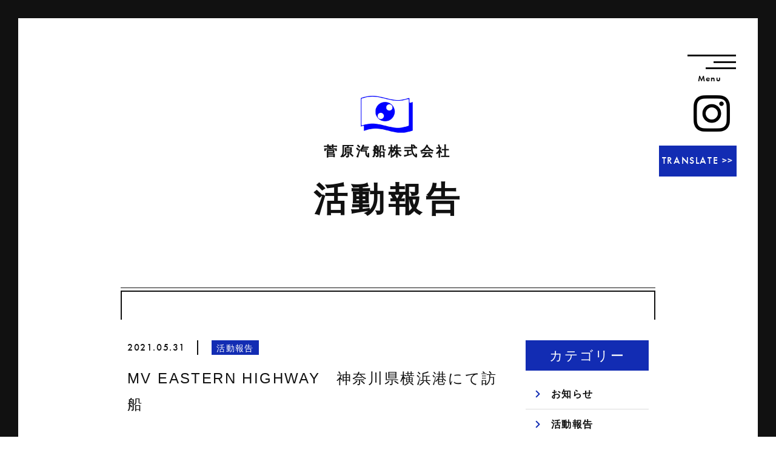

--- FILE ---
content_type: text/html; charset=UTF-8
request_url: http://www.sugaharakisen.co.jp/2021/05/31/594/
body_size: 27880
content:
<!doctype html>
<html lang="ja">

<head prefix="og: http://ogp.me/ns# fb: http://ogp.me/ns/fb# article: http://ogp.me/ns/article#">
  <meta charset="UTF-8">
  <meta http-equiv="X-UA-Compatible" content="IE=edge">
  <meta name="viewport" content="width=device-width, initial-scale=1, viewport-fit=cover">
  <meta name="format-detection" content="telephone=no">

  <link rel="pingback" href="http://www.sugaharakisen.co.jp/xmlrpc.php" />

  <!-- font -->
  <link rel="stylesheet" href="https://use.typekit.net/jfa3hgv.css" />

  <meta name="description" content="菅原汽船,Sugahara Kisen,外航海運業,船舶管理業務,広島県呉市" /><meta name="keywords" content="・グローバル社会の幸せづくりに貢献する外航海運業 ・船員と一心同体で安心安全な運航を追及致します ・三方よしの精神でお互いの幸せを追及致します ・創意工夫、改善改革に依り進化し続ける船舶管理を目指していきます"><meta property="og:title" content="菅原汽船株式会社"><meta property="og:description" content="菅原汽船,Sugahara Kisen,外航海運業,船舶管理業務,広島県呉市"><meta property="og:url" content="http://www.sugaharakisen.co.jp"><meta property="og:type" content="website"><meta property="og:locale" content="ja_JP"><meta property="og:image" content="http://www.sugaharakisen.co.jp/wp-content/uploads/2021/11/MV-EASTERN-HIGHWAY.jpg" />

  <!-- Global site tag (gtag.js) - Google Analytics -->
<script async src="https://www.googletagmanager.com/gtag/js?id=G-PYGMKZLF0W"></script>
<script>
window.dataLayer = window.dataLayer || [];

function gtag() {
  dataLayer.push(arguments);
}
gtag('js', new Date());

gtag('config', 'G-PYGMKZLF0W');
</script>
<!-- jQuery -->
<script src="https://ajax.googleapis.com/ajax/libs/jquery/3.2.1/jquery.min.js"></script>
  <title>MV EASTERN HIGHWAY　神奈川県横浜港にて訪船 | 菅原汽船株式会社</title>
<meta name='robots' content='max-image-preview:large' />
<link rel='dns-prefetch' href='//translate.google.com' />
<link rel='dns-prefetch' href='//ajax.googleapis.com' />
<link rel='dns-prefetch' href='//cdnjs.cloudflare.com' />
<link rel='dns-prefetch' href='//s.w.org' />
<link rel="alternate" type="application/rss+xml" title="菅原汽船株式会社 &raquo; フィード" href="http://www.sugaharakisen.co.jp/feed/" />
		<script type="text/javascript">
			window._wpemojiSettings = {"baseUrl":"https:\/\/s.w.org\/images\/core\/emoji\/13.1.0\/72x72\/","ext":".png","svgUrl":"https:\/\/s.w.org\/images\/core\/emoji\/13.1.0\/svg\/","svgExt":".svg","source":{"concatemoji":"http:\/\/www.sugaharakisen.co.jp\/wp-includes\/js\/wp-emoji-release.min.js?ver=5.8.1"}};
			!function(e,a,t){var n,r,o,i=a.createElement("canvas"),p=i.getContext&&i.getContext("2d");function s(e,t){var a=String.fromCharCode;p.clearRect(0,0,i.width,i.height),p.fillText(a.apply(this,e),0,0);e=i.toDataURL();return p.clearRect(0,0,i.width,i.height),p.fillText(a.apply(this,t),0,0),e===i.toDataURL()}function c(e){var t=a.createElement("script");t.src=e,t.defer=t.type="text/javascript",a.getElementsByTagName("head")[0].appendChild(t)}for(o=Array("flag","emoji"),t.supports={everything:!0,everythingExceptFlag:!0},r=0;r<o.length;r++)t.supports[o[r]]=function(e){if(!p||!p.fillText)return!1;switch(p.textBaseline="top",p.font="600 32px Arial",e){case"flag":return s([127987,65039,8205,9895,65039],[127987,65039,8203,9895,65039])?!1:!s([55356,56826,55356,56819],[55356,56826,8203,55356,56819])&&!s([55356,57332,56128,56423,56128,56418,56128,56421,56128,56430,56128,56423,56128,56447],[55356,57332,8203,56128,56423,8203,56128,56418,8203,56128,56421,8203,56128,56430,8203,56128,56423,8203,56128,56447]);case"emoji":return!s([10084,65039,8205,55357,56613],[10084,65039,8203,55357,56613])}return!1}(o[r]),t.supports.everything=t.supports.everything&&t.supports[o[r]],"flag"!==o[r]&&(t.supports.everythingExceptFlag=t.supports.everythingExceptFlag&&t.supports[o[r]]);t.supports.everythingExceptFlag=t.supports.everythingExceptFlag&&!t.supports.flag,t.DOMReady=!1,t.readyCallback=function(){t.DOMReady=!0},t.supports.everything||(n=function(){t.readyCallback()},a.addEventListener?(a.addEventListener("DOMContentLoaded",n,!1),e.addEventListener("load",n,!1)):(e.attachEvent("onload",n),a.attachEvent("onreadystatechange",function(){"complete"===a.readyState&&t.readyCallback()})),(n=t.source||{}).concatemoji?c(n.concatemoji):n.wpemoji&&n.twemoji&&(c(n.twemoji),c(n.wpemoji)))}(window,document,window._wpemojiSettings);
		</script>
		<style type="text/css">
img.wp-smiley,
img.emoji {
	display: inline !important;
	border: none !important;
	box-shadow: none !important;
	height: 1em !important;
	width: 1em !important;
	margin: 0 .07em !important;
	vertical-align: -0.1em !important;
	background: none !important;
	padding: 0 !important;
}
</style>
	<link rel='stylesheet' id='wp-block-library-css'  href='http://www.sugaharakisen.co.jp/wp-includes/css/dist/block-library/style.min.css?ver=5.8.1' type='text/css' media='all' />
<link rel='stylesheet' id='google-language-translator-css'  href='http://www.sugaharakisen.co.jp/wp-content/plugins/google-language-translator/css/style.css?ver=6.0.12' type='text/css' media='' />
<link rel='stylesheet' id='glt-toolbar-styles-css'  href='http://www.sugaharakisen.co.jp/wp-content/plugins/google-language-translator/css/toolbar.css?ver=6.0.12' type='text/css' media='' />
<link rel='stylesheet' id='normalize-css'  href='http://www.sugaharakisen.co.jp/wp-content/themes/pluscloud/normalize.css?ver=5.8.1' type='text/css' media='all' />
<link rel='stylesheet' id='style-css'  href='http://www.sugaharakisen.co.jp/wp-content/themes/pluscloud/style.css?ver=5.8.1' type='text/css' media='all' />
<!--[if lt IE 9]>
<script type='text/javascript' src='http://www.sugaharakisen.co.jp/wp-content/themes/pluscloud/js/html5.js?ver=5.8.1' id='html5-js'></script>
<![endif]-->
<link rel="https://api.w.org/" href="http://www.sugaharakisen.co.jp/wp-json/" /><link rel="alternate" type="application/json" href="http://www.sugaharakisen.co.jp/wp-json/wp/v2/posts/594" /><link rel="EditURI" type="application/rsd+xml" title="RSD" href="http://www.sugaharakisen.co.jp/xmlrpc.php?rsd" />
<link rel="wlwmanifest" type="application/wlwmanifest+xml" href="http://www.sugaharakisen.co.jp/wp-includes/wlwmanifest.xml" /> 
<meta name="generator" content="WordPress 5.8.1" />
<link rel="canonical" href="http://www.sugaharakisen.co.jp/2021/05/31/594/" />
<link rel='shortlink' href='http://www.sugaharakisen.co.jp/?p=594' />
<link rel="alternate" type="application/json+oembed" href="http://www.sugaharakisen.co.jp/wp-json/oembed/1.0/embed?url=http%3A%2F%2Fwww.sugaharakisen.co.jp%2F2021%2F05%2F31%2F594%2F" />
<link rel="alternate" type="text/xml+oembed" href="http://www.sugaharakisen.co.jp/wp-json/oembed/1.0/embed?url=http%3A%2F%2Fwww.sugaharakisen.co.jp%2F2021%2F05%2F31%2F594%2F&#038;format=xml" />
<style type="text/css">.goog-te-gadget { margin-top:2px !important; }p.hello { font-size:12px; color:#666; }#google_language_translator { clear:both; }#flags { width:165px; }#flags a { display:inline-block; margin-right:2px; }#google_language_translator a {display: none !important; }.goog-te-gadget {color:transparent !important;}.goog-te-gadget { font-size:0px !important; }.goog-branding { display:none; }.goog-tooltip {display: none !important;}.goog-tooltip:hover {display: none !important;}.goog-text-highlight {background-color: transparent !important; border: none !important; box-shadow: none !important;}#google_language_translator select.goog-te-combo { color:#32373c; }.goog-te-banner-frame{visibility:hidden !important;}body { top:0px !important;}#glt-translate-trigger > span { color:#ffffff; }#glt-translate-trigger { background:#122cb3; }</style><noscript><style>.lazyload[data-src]{display:none !important;}</style></noscript><style>.lazyload{background-image:none !important;}.lazyload:before{background-image:none !important;}</style></head>

<body id="pagetop">
<script data-cfasync="false">var ewww_webp_supported=false;</script>
  <div class="PageTrans fadeout"></div>
  <div id="global_wrap" >
    <div class="global_inner">
      <header>
        <!-- header Start -->
        <div class="header_wrap">
          <div class="header_right">
            <div class="nav">
              <div class="nav_wrap">
                <nav>
                  <ul>
                    <li><a href="http://www.sugaharakisen.co.jp/">トップ</a></li>
                    <li><a href="http://www.sugaharakisen.co.jp/concept">ご挨拶</a></li>
                    <li><a href="http://www.sugaharakisen.co.jp/corporate">会社概要</a></li>
                    <li><a href="http://www.sugaharakisen.co.jp/business">事業紹介</a></li>
                    <li><a href="http://www.sugaharakisen.co.jp/ships">社船紹介</a></li>
                    <li><a href="http://www.sugaharakisen.co.jp/recruit">採用情報</a></li>
                    <li><a href="http://www.sugaharakisen.co.jp/category/activities/">活動報告</a></li>
                    <li><a href="http://www.sugaharakisen.co.jp/category/news/">お知らせ</a></li>
                    <li><a href="http://www.sugaharakisen.co.jp/privacy_policy">プライバシーポリシー</a></li>
                    <li><a href="http://www.sugaharakisen.co.jp/sitemap">サイトマップ</a></li>
                    <!--<li><a href="http://www.sugaharakisen.co.jp/contact">お問い合わせ</a></li>-->
                  </ul>
                </nav>
                <div class="bottom_wrap">
                  <div class="sns_link">
                    <a class="icon_insta" target="_blank" href="https://www.instagram.com/sugahara_kisen/"><img
                        src="http://www.sugaharakisen.co.jp/wp-content/themes/pluscloud/images/parts/icon_insta.png" alt="" /></a>
                  </div>
                </div>
              </div>
              <div class="drawer_bg"></div>
              <div class="drawer_btn">
                <div class="barset">
                  <span class="bar"></span>
                  <span class="bar"></span>
                  <span class="bar"></span>
                </div>
                <div class="btn_text">Menu</div>
              </div>
            </div>
            <div class="common_link">
              <a class="icon_insta" target="_blank" href="https://www.instagram.com/sugahara_kisen/"><img
                  src="[data-uri]" alt="" data-src="http://www.sugaharakisen.co.jp/wp-content/themes/pluscloud/images/parts/icon_insta.png" loading="lazy" class="lazyload" /><noscript><img
                  src="http://www.sugaharakisen.co.jp/wp-content/themes/pluscloud/images/parts/icon_insta.png" alt="" data-eio="l" /></noscript></a>
            </div>
          </div>
        </div>
        <!-- header End -->
      </header>
<main>
  <div id="news_single">
    <!-- commoncover -->
    <div class="commoncover">
      <div class="header_logo">
        <a href="http://www.sugaharakisen.co.jp/">
          <img src="[data-uri]" alt="" data-src="http://www.sugaharakisen.co.jp/wp-content/themes/pluscloud/images/parts/logo_header.png" loading="lazy" class="lazyload" /><noscript><img src="http://www.sugaharakisen.co.jp/wp-content/themes/pluscloud/images/parts/logo_header.png" alt="" data-eio="l" /></noscript>
          <h1>菅原汽船株式会社</h1>
        </a>
      </div>
      <div class="pagetitle">
                        <h2>活動報告</h2>
      </div>
      <div class="deco">
        <div class="line"></div>
        <div class="brackets"></div>
      </div>
    </div>
    <!-- START content -->
    <section id="sec1">
      <div class="sec_inner">
        <div class="col1">
          <div class="col1_inner">
                        <div class="head">
              <div class="time">2021.05.31</div>
              <div class="cate"> 活動報告</div>
            </div>
            <h3 class="title">
              MV EASTERN HIGHWAY　神奈川県横浜港にて訪船            </h3>
            <div class="post_img">
              <img width="1280" height="960" src="[data-uri]" class="attachment- size- wp-post-image lazyload" alt=""   data-src="http://www.sugaharakisen.co.jp/wp-content/uploads/2021/11/MV-EASTERN-HIGHWAY.jpg" loading="lazy" data-srcset="http://www.sugaharakisen.co.jp/wp-content/uploads/2021/11/MV-EASTERN-HIGHWAY.jpg 1280w, http://www.sugaharakisen.co.jp/wp-content/uploads/2021/11/MV-EASTERN-HIGHWAY-300x225.jpg 300w, http://www.sugaharakisen.co.jp/wp-content/uploads/2021/11/MV-EASTERN-HIGHWAY-1024x768.jpg 1024w, http://www.sugaharakisen.co.jp/wp-content/uploads/2021/11/MV-EASTERN-HIGHWAY-768x576.jpg 768w" data-sizes="auto" /><noscript><img width="1280" height="960" src="http://www.sugaharakisen.co.jp/wp-content/uploads/2021/11/MV-EASTERN-HIGHWAY.jpg" class="attachment- size- wp-post-image" alt="" srcset="http://www.sugaharakisen.co.jp/wp-content/uploads/2021/11/MV-EASTERN-HIGHWAY.jpg 1280w, http://www.sugaharakisen.co.jp/wp-content/uploads/2021/11/MV-EASTERN-HIGHWAY-300x225.jpg 300w, http://www.sugaharakisen.co.jp/wp-content/uploads/2021/11/MV-EASTERN-HIGHWAY-1024x768.jpg 1024w, http://www.sugaharakisen.co.jp/wp-content/uploads/2021/11/MV-EASTERN-HIGHWAY-768x576.jpg 768w" sizes="(max-width: 1280px) 100vw, 1280px" data-eio="l" /></noscript>            </div>
            <div class="postcontent">
              
<p>一般点検を実施致しました。 </p>



<p>多忙なスケジュールの中、よくメンテナンスされていました。</p>



<figure class="wp-block-image size-large"><img width="768" height="1024" src="[data-uri]" alt="" class="wp-image-595 lazyload"   data-src="http://www.sugaharakisen.co.jp/wp-content/uploads/2021/11/MV-EASTERN-HIGHWAY-2-768x1024.jpg" loading="lazy" data-srcset="http://www.sugaharakisen.co.jp/wp-content/uploads/2021/11/MV-EASTERN-HIGHWAY-2-768x1024.jpg 768w, http://www.sugaharakisen.co.jp/wp-content/uploads/2021/11/MV-EASTERN-HIGHWAY-2-225x300.jpg 225w, http://www.sugaharakisen.co.jp/wp-content/uploads/2021/11/MV-EASTERN-HIGHWAY-2-1152x1536.jpg 1152w, http://www.sugaharakisen.co.jp/wp-content/uploads/2021/11/MV-EASTERN-HIGHWAY-2.jpg 1330w" data-sizes="auto" /><noscript><img width="768" height="1024" src="http://www.sugaharakisen.co.jp/wp-content/uploads/2021/11/MV-EASTERN-HIGHWAY-2-768x1024.jpg" alt="" class="wp-image-595" srcset="http://www.sugaharakisen.co.jp/wp-content/uploads/2021/11/MV-EASTERN-HIGHWAY-2-768x1024.jpg 768w, http://www.sugaharakisen.co.jp/wp-content/uploads/2021/11/MV-EASTERN-HIGHWAY-2-225x300.jpg 225w, http://www.sugaharakisen.co.jp/wp-content/uploads/2021/11/MV-EASTERN-HIGHWAY-2-1152x1536.jpg 1152w, http://www.sugaharakisen.co.jp/wp-content/uploads/2021/11/MV-EASTERN-HIGHWAY-2.jpg 1330w" sizes="(max-width: 768px) 100vw, 768px" data-eio="l" /></noscript></figure>
            </div>
                        <!--  -->
            <div class="singlepagenavi flex">
              <div>
                <a href="http://www.sugaharakisen.co.jp/2021/05/28/598/" rel="prev">Back</a>              </div>
              <div class="btnwrap back">
                <a href="http://www.sugaharakisen.co.jp/news">
                  <span class="btn_text">一覧に戻る</span>
                </a>
              </div>
              <div>
                <a href="http://www.sugaharakisen.co.jp/2021/06/16/537/" rel="next">Next</a>              </div>
            </div>
          </div>
        </div>
        <div class="col2">
          <div class="sideblock row1">
  <h3 class="side"><span>カテゴリー</span></h3>
  <ul class="category">
    <li><a href="http://www.sugaharakisen.co.jp/category/news/">お知らせ</a></li><li><a href="http://www.sugaharakisen.co.jp/category/activities/">活動報告</a></li>  </ul>
</div>
<div class="sideblock row2">
  <h3 class="side"><span>アーカイブ</span></h3>
  <ul>
    	<li><a href='http://www.sugaharakisen.co.jp/2025/11/'>2025.11 (2)</a></li>
	<li><a href='http://www.sugaharakisen.co.jp/2025/10/'>2025.10 (1)</a></li>
	<li><a href='http://www.sugaharakisen.co.jp/2025/09/'>2025.9 (6)</a></li>
	<li><a href='http://www.sugaharakisen.co.jp/2025/08/'>2025.8 (1)</a></li>
	<li><a href='http://www.sugaharakisen.co.jp/2025/07/'>2025.7 (2)</a></li>
	<li><a href='http://www.sugaharakisen.co.jp/2025/06/'>2025.6 (1)</a></li>
	<li><a href='http://www.sugaharakisen.co.jp/2025/04/'>2025.4 (1)</a></li>
	<li><a href='http://www.sugaharakisen.co.jp/2025/03/'>2025.3 (1)</a></li>
	<li><a href='http://www.sugaharakisen.co.jp/2025/01/'>2025.1 (1)</a></li>
	<li><a href='http://www.sugaharakisen.co.jp/2024/12/'>2024.12 (2)</a></li>
	<li><a href='http://www.sugaharakisen.co.jp/2024/10/'>2024.10 (1)</a></li>
	<li><a href='http://www.sugaharakisen.co.jp/2024/09/'>2024.9 (2)</a></li>
	<li><a href='http://www.sugaharakisen.co.jp/2024/08/'>2024.8 (3)</a></li>
	<li><a href='http://www.sugaharakisen.co.jp/2024/07/'>2024.7 (1)</a></li>
	<li><a href='http://www.sugaharakisen.co.jp/2024/06/'>2024.6 (3)</a></li>
	<li><a href='http://www.sugaharakisen.co.jp/2024/05/'>2024.5 (3)</a></li>
	<li><a href='http://www.sugaharakisen.co.jp/2024/04/'>2024.4 (1)</a></li>
	<li><a href='http://www.sugaharakisen.co.jp/2024/02/'>2024.2 (1)</a></li>
	<li><a href='http://www.sugaharakisen.co.jp/2023/12/'>2023.12 (1)</a></li>
	<li><a href='http://www.sugaharakisen.co.jp/2023/11/'>2023.11 (3)</a></li>
	<li><a href='http://www.sugaharakisen.co.jp/2023/10/'>2023.10 (5)</a></li>
	<li><a href='http://www.sugaharakisen.co.jp/2023/09/'>2023.9 (2)</a></li>
	<li><a href='http://www.sugaharakisen.co.jp/2023/08/'>2023.8 (2)</a></li>
	<li><a href='http://www.sugaharakisen.co.jp/2023/07/'>2023.7 (2)</a></li>
	<li><a href='http://www.sugaharakisen.co.jp/2023/06/'>2023.6 (1)</a></li>
	<li><a href='http://www.sugaharakisen.co.jp/2023/05/'>2023.5 (3)</a></li>
	<li><a href='http://www.sugaharakisen.co.jp/2023/04/'>2023.4 (1)</a></li>
	<li><a href='http://www.sugaharakisen.co.jp/2023/03/'>2023.3 (2)</a></li>
	<li><a href='http://www.sugaharakisen.co.jp/2022/12/'>2022.12 (2)</a></li>
	<li><a href='http://www.sugaharakisen.co.jp/2022/11/'>2022.11 (1)</a></li>
	<li><a href='http://www.sugaharakisen.co.jp/2022/10/'>2022.10 (2)</a></li>
	<li><a href='http://www.sugaharakisen.co.jp/2022/09/'>2022.9 (1)</a></li>
	<li><a href='http://www.sugaharakisen.co.jp/2022/08/'>2022.8 (1)</a></li>
	<li><a href='http://www.sugaharakisen.co.jp/2022/07/'>2022.7 (2)</a></li>
	<li><a href='http://www.sugaharakisen.co.jp/2022/06/'>2022.6 (1)</a></li>
	<li><a href='http://www.sugaharakisen.co.jp/2022/05/'>2022.5 (1)</a></li>
	<li><a href='http://www.sugaharakisen.co.jp/2022/04/'>2022.4 (3)</a></li>
	<li><a href='http://www.sugaharakisen.co.jp/2022/03/'>2022.3 (2)</a></li>
	<li><a href='http://www.sugaharakisen.co.jp/2022/02/'>2022.2 (1)</a></li>
	<li><a href='http://www.sugaharakisen.co.jp/2021/12/'>2021.12 (3)</a></li>
	<li><a href='http://www.sugaharakisen.co.jp/2021/11/'>2021.11 (4)</a></li>
	<li><a href='http://www.sugaharakisen.co.jp/2021/10/'>2021.10 (3)</a></li>
	<li><a href='http://www.sugaharakisen.co.jp/2021/09/'>2021.9 (1)</a></li>
	<li><a href='http://www.sugaharakisen.co.jp/2021/08/'>2021.8 (2)</a></li>
	<li><a href='http://www.sugaharakisen.co.jp/2021/07/'>2021.7 (2)</a></li>
	<li><a href='http://www.sugaharakisen.co.jp/2021/06/'>2021.6 (3)</a></li>
	<li><a href='http://www.sugaharakisen.co.jp/2021/05/'>2021.5 (3)</a></li>
	<li><a href='http://www.sugaharakisen.co.jp/2021/04/'>2021.4 (4)</a></li>
	<li><a href='http://www.sugaharakisen.co.jp/2021/03/'>2021.3 (3)</a></li>
	<li><a href='http://www.sugaharakisen.co.jp/2021/02/'>2021.2 (2)</a></li>
	<li><a href='http://www.sugaharakisen.co.jp/2021/01/'>2021.1 (4)</a></li>
	<li><a href='http://www.sugaharakisen.co.jp/2020/12/'>2020.12 (5)</a></li>
	<li><a href='http://www.sugaharakisen.co.jp/2020/11/'>2020.11 (1)</a></li>
	<li><a href='http://www.sugaharakisen.co.jp/2020/10/'>2020.10 (4)</a></li>
	<li><a href='http://www.sugaharakisen.co.jp/2020/09/'>2020.9 (5)</a></li>
	<li><a href='http://www.sugaharakisen.co.jp/2020/07/'>2020.7 (1)</a></li>
	<li><a href='http://www.sugaharakisen.co.jp/2020/06/'>2020.6 (2)</a></li>
	<li><a href='http://www.sugaharakisen.co.jp/2020/04/'>2020.4 (2)</a></li>
	<li><a href='http://www.sugaharakisen.co.jp/2020/03/'>2020.3 (3)</a></li>
	<li><a href='http://www.sugaharakisen.co.jp/2020/02/'>2020.2 (1)</a></li>
	<li><a href='http://www.sugaharakisen.co.jp/2020/01/'>2020.1 (2)</a></li>
	<li><a href='http://www.sugaharakisen.co.jp/2019/12/'>2019.12 (3)</a></li>
	<li><a href='http://www.sugaharakisen.co.jp/2019/11/'>2019.11 (2)</a></li>
	<li><a href='http://www.sugaharakisen.co.jp/2019/10/'>2019.10 (4)</a></li>
	<li><a href='http://www.sugaharakisen.co.jp/2019/09/'>2019.9 (1)</a></li>
	<li><a href='http://www.sugaharakisen.co.jp/2019/08/'>2019.8 (2)</a></li>
	<li><a href='http://www.sugaharakisen.co.jp/2019/07/'>2019.7 (1)</a></li>
	<li><a href='http://www.sugaharakisen.co.jp/2019/06/'>2019.6 (1)</a></li>
	<li><a href='http://www.sugaharakisen.co.jp/2019/05/'>2019.5 (2)</a></li>
	<li><a href='http://www.sugaharakisen.co.jp/2019/04/'>2019.4 (3)</a></li>
  </ul>
</div>        </div>
      </div>
    </section>
    <!-- END content -->
  </div>
</main>



</div>
<!-- Footer -->
<footer>
  <!-- footer -->
  <div id="footer">
    <a href="#pagetop" id="KeyDown" class="pageTopDown">
      <span class="text"><img src="[data-uri]" alt="" data-src="http://www.sugaharakisen.co.jp/wp-content/themes/pluscloud/images/parts/totop_text.png" loading="lazy" class="lazyload" /><noscript><img src="http://www.sugaharakisen.co.jp/wp-content/themes/pluscloud/images/parts/totop_text.png" alt="" data-eio="l" /></noscript></span>
      <span class="rudder"><img src="[data-uri]" alt="" data-src="http://www.sugaharakisen.co.jp/wp-content/themes/pluscloud/images/parts/totop_img.png" loading="lazy" class="lazyload" /><noscript><img src="http://www.sugaharakisen.co.jp/wp-content/themes/pluscloud/images/parts/totop_img.png" alt="" data-eio="l" /></noscript></span>
    </a>
    <div class="footer_nav">
      <ul>
        <li><a href="http://www.sugaharakisen.co.jp/">トップ</a></li>
        <li><a href="http://www.sugaharakisen.co.jp/concept">ご挨拶</a></li>
        <li><a href="http://www.sugaharakisen.co.jp/corporate">会社概要</a></li>
        <li><a href="http://www.sugaharakisen.co.jp/business">事業紹介</a></li>
        <li><a href="http://www.sugaharakisen.co.jp/ships">社船紹介</a></li>
        <li><a href="http://www.sugaharakisen.co.jp/recruit">採用情報</a></li>
        <li><a href="http://www.sugaharakisen.co.jp/category/activities/">活動報告</a></li>
        <li><a href="http://www.sugaharakisen.co.jp/category/news/">お知らせ</a></li>
        <li><a href="http://www.sugaharakisen.co.jp/privacy_policy">プライバシーポリシー</a></li>
        <li><a href="http://www.sugaharakisen.co.jp/sitemap">サイトマップ</a></li>
        <!-- <li><a href="http://www.sugaharakisen.co.jp/contact">お問い合わせ</a></li> -->
      </ul>
    </div>
    <p class="copyright">Copyright (C) Sugahara Kisen Co., Ltd. All Rights Reserved.</p>
  </div>
</footer>
<!-- Footer -->
</div>


<div id="glt-translate-trigger"><span class="translate">TRANSLATE &gt;&gt;</span></div><div id="glt-toolbar"></div><div id="flags" style="display:none" class="size18"><ul id="sortable" class="ui-sortable"><li id="English"><a href="#" title="English" class="nturl notranslate en flag united-states"></a></li><li id="Japanese"><a href="#" title="Japanese" class="nturl notranslate ja flag Japanese"></a></li></ul></div><div id='glt-footer'><div id="google_language_translator" class="default-language-ja"></div></div><script>function GoogleLanguageTranslatorInit() { new google.translate.TranslateElement({pageLanguage: 'ja', includedLanguages:'en,ja', layout: google.translate.TranslateElement.InlineLayout.HORIZONTAL, autoDisplay: false}, 'google_language_translator');}</script><script type='text/javascript' id='eio-lazy-load-js-before'>
var eio_lazy_vars = {"exactdn_domain":"","skip_autoscale":0,"threshold":0};
</script>
<script type='text/javascript' src='http://www.sugaharakisen.co.jp/wp-content/plugins/ewww-image-optimizer/includes/lazysizes.min.js?ver=630' id='eio-lazy-load-js'></script>
<script type='text/javascript' src='https://ajax.googleapis.com/ajax/libs/jquery/3.4.1/jquery.min.js?ver=1' id='jquery-js'></script>
<script type='text/javascript' src='http://www.sugaharakisen.co.jp/wp-content/plugins/google-language-translator/js/scripts.js?ver=6.0.12' id='scripts-js'></script>
<script type='text/javascript' src='//translate.google.com/translate_a/element.js?cb=GoogleLanguageTranslatorInit' id='scripts-google-js'></script>
<script type='text/javascript' src='https://cdnjs.cloudflare.com/ajax/libs/jquery-easing/1.4.1/jquery.easing.min.js?ver=1' id='jquery-easing-js'></script>
<script type='text/javascript' src='http://www.sugaharakisen.co.jp/wp-content/themes/pluscloud/js/common.js?ver=1' id='commonjs-js'></script>
<script type='text/javascript' src='http://www.sugaharakisen.co.jp/wp-includes/js/wp-embed.min.js?ver=5.8.1' id='wp-embed-js'></script>


<!-- TOP -->

<!-- corporate -->

<script>
//テキスト変換
function TextReplace() {
  var TxtTitle = $('title').html();
  $('title').html(
    TxtTitle.replace(/Sugawara/g, 'Sugahara')

  );

  $('font font').each(function() {
    var txt = $(this).html();
    var rep = txt.replace(/gawara/g, 'gahara').replace(/Victory/g, 'Katsutoshi').replace(/victory/g, 'Katsutoshi').replace(/-05 -05/g, '-05');
    var rep = rep.replace(/Sugahara Steamship/g, 'Sugahara Kisen');
    $(this).html(rep);
  });
};

/** 監視対象の要素オブジェクト */
var elem = document.getElementsByTagName('html')[0];
console.log(elem);

/** 監視時のオプション */
const config = {
  attributes: true,
  attributeFilter: ['class'],
  childList: false,
  characterData: false,
  subtree: true,
};

/* コールバック　*/
var callback = function(mutationsList, observer) {
  for (var mutation of mutationsList) {
    if (mutation.type == 'attributes') {
      // 属性が変わった時に実行したい場合の処理
      TextReplace();
    }
  }
};

var obs = new MutationObserver(callback);

/** 要素の変化監視をスタート */
obs.observe(elem, config);
</script>
</body>

</html><!-- /Single -->

--- FILE ---
content_type: text/css
request_url: http://www.sugaharakisen.co.jp/wp-content/themes/pluscloud/style.css?ver=5.8.1
body_size: 72368
content:
@charset "UTF-8";
@import url("https://fonts.googleapis.com/css2?family=Dosis:wght@700&display=swap");
/*==============

    GENERAL
    wp
==============*/
* {
  margin: 0;
  padding: 0;
  letter-spacing: 0.1em;
  box-sizing: border-box;
}

h1,
h2,
h3,
h4,
h5,
p {
  margin: 0;
  padding: 0;
  background: transparent;
  border: 0;
  outline: 0;
  overflow-wrap: break-word;
}

figure {
  margin: 0;
}

p {
  line-height: 2.87;
  font-size: 16px;
  font-size: 1rem;
  letter-spacing: 0.03em;
}

body {
  overflow-x: hidden;
  font-family: "Avenir", "Helvetica Neue", "Helvetica", "Hiragino Sans", "ヒラギノ角ゴシック", YuGothic, "Yu Gothic", "Arial", sans-serif;
  -webkit-font-smoothing: antialiased;
  font-weight: 400;
  color: #111111;
  font-size: 16px;
  font-size: 1rem;
  letter-spacing: 0.02em;
}

html {
  margin-top: 0 !important;
  overflow-x: hidden;
}

li {
  list-style: none;
}

a {
  text-decoration: none;
  transition: all 0.2s ease-in-out;
  color: unset;
}

.imgWrap {
  line-height: 0;
}

img {
  max-width: 100%;
  height: auto;
}

#sec1,
#sec2,
#sec3,
#sec4,
#sec5 {
  box-sizing: border-box;
}

@media screen and (max-width: 640px) {
  p {
    line-height: 2;
  }
}

.w850 {
  position: relative;
  max-width: 850px;
  width: 100%;
  margin: 0 auto;
  box-sizing: border-box;
}

.w1000 {
  position: relative;
  max-width: 1000px;
  width: 100%;
  margin: 0 auto;
  box-sizing: border-box;
}

.w1140 {
  position: relative;
  max-width: 1140px;
  width: 100%;
  margin: 0 auto;
  box-sizing: border-box;
  padding-left: 20px;
  padding-right: 20px;
}

#global_wrap {
  border: 30px solid #111111;
  padding-top: 100px;
}

.global_inner {
  position: relative;
  max-width: 1460px;
  width: 100%;
  margin: 0 auto;
  box-sizing: border-box;
  padding-left: 180px;
  padding-right: 180px;
}

.arw_btn {
  position: relative;
  font-family: futura-pt, sans-serif;
  padding-bottom: 6px;
  display: inline-block;
  margin: 0 24px 0 auto;
  text-align: center;
  padding: 0 24px 6px 10px;
}

.arw_btn::after,
.arw_btn::before {
  transition: all 0.3s ease-in-out;
}

.arw_btn::after {
  position: absolute;
  content: "";
  width: 100%;
  height: 6px;
  background: #111111;
  bottom: 0;
  left: 0;
}

.arw_btn::before {
  position: absolute;
  content: "";
  width: 0;
  height: 0;
  bottom: 0;
  right: -24px;
  border-style: solid;
  border-width: 21px 0 0 24px;
  border-color: transparent transparent transparent #111111;
}

.arw_btn:hover::after,
.arw_btn:hover::before {
  transition: all 0.3s ease-in-out;
  transform: translateX(10px);
}

.commoncover {
  text-align: center;
}

.commoncover .header_logo a {
  display: inline-block;
}

.commoncover .header_logo a img {
  padding: 28px 3px 0px 0px;
}

.commoncover .header_logo a h1 {
  font-size: 22px;
  font-weight: 600;
  letter-spacing: 0.2em;
  padding: 14px 0 35px;
}

.commoncover .pagetitle h2 {
  font-size: 56px;
  font-weight: 600;
  /* font-family: futura-pt, sans-serif; */
  padding-bottom: 7px;
}

.commoncover .pagetitle span {
  position: relative;
  display: inline-block;
  padding-top: 21px;
  font-weight: 600;
  font-size: 20px;
}

.commoncover .pagetitle span::after {
  position: absolute;
  content: "";
  width: 94px;
  height: 4px;
  background: #111111;
  top: 0;
  left: 50%;
  transform: translateX(-50%);
}

.commoncover .pagetitle span.min {
  display: block;
  font-size: 16px;
  padding-top: 15px;
}

.commoncover .pagetitle span.min::after {
  display: none;
}

.commoncover .deco {
  line-height: 0;
  margin: 0 -11px;
  padding-top: 106px;
}

.commoncover .deco .line {
  border-top: 1px solid #111111;
  padding-bottom: 4px;
}

.commoncover .deco .brackets {
  position: relative;
  border: 2px solid #111111;
  border-bottom: none;
  padding-top: 46px;
  line-height: 0;
}

.title1 {
  font-weight: bold;
  text-align: center;
  position: relative;
  display: flex;
  justify-content: center;
}

.title1 .title_inner {
  position: relative;
  padding: 0 76px;
  display: inline-block;
}

.title1 .title_inner::before {
  position: absolute;
  content: "";
  top: 5px;
  left: 0;
  width: 60px;
  height: 24px;
  background: no-repeat url(images/parts/ttl2_l.png);
  background-size: contain;
}

.title1 .title_inner::after {
  position: absolute;
  content: "";
  bottom: 5px;
  right: 0;
  width: 60px;
  height: 24px;
  background: no-repeat url(images/parts/ttl2_r.png);
  background-size: contain;
}

.title1 h3 {
  font-size: 30px;
  color: #111111;
  letter-spacing: 0.12em;
}

@media screen and (max-width: 1260px) {
  .global_inner {
    padding-left: 150px;
    padding-right: 150px;
  }
}

@media screen and (max-width: 1100px) {
  #global_wrap {
    padding-top: 80px;
    border-width: 20px 20px 30px 20px;
  }
  .global_inner {
    padding-left: 60px;
    padding-right: 60px;
  }
  .commoncover .pagetitle h2 {
    font-size: 66px;
    padding-bottom: 7px;
  }
  .commoncover .pagetitle span {
    padding-top: 18px;
    font-size: 18px;
  }
  .commoncover .deco {
    padding-top: 80px;
  }
}

@media screen and (max-width: 767px) {
  #global_wrap {
    padding-top: 40px;
    border-width: 10px 10px 14px 10px;
  }
  .global_inner {
    padding-left: 30px;
    padding-right: 30px;
  }
  .commoncover .header_logo a img {
    padding: 10px 0px 0px 0px;
    width: 64px;
  }
  .commoncover .header_logo a h1 {
    font-size: 18px;
    font-weight: 600;
    padding: 10px 0 20px;
  }
  .commoncover .pagetitle h2 {
    font-size: 34px;
    padding-bottom: 7px;
    letter-spacing: 0.03em;
  }
  .commoncover .pagetitle span::after {
    width: 46px;
    height: 2px;
  }
  .commoncover .pagetitle span {
    padding-top: 10px;
    font-size: 14px;
  }
  .commoncover .deco {
    padding-top: 40px;
  }
  .commoncover .deco .brackets {
    padding-top: 28px;
  }
  .title1 .title_inner {
    padding: 0 38px;
  }
  .title1 .title_inner::before,
  .title1 .title_inner::after {
    width: 30px;
    height: 12px;
  }
  .title1 h3 {
    font-size: 24px;
    letter-spacing: 0.05em;
  }
}

@media screen and (max-width: 499px) {
  .ttl::before {
    left: calc(50% - 85px);
  }
}

/*=========
Animation Set
======*/
.PageTrans {
  position: relative;
  z-index: 99999;
}

.PageTrans::after {
  content: "";
  position: fixed;
  z-index: 4950;
  top: 0;
  left: 0;
  opacity: 0;
  /*　幕の大きさ */
  width: 100%;
  height: 100%;
  /* 背景カラー */
  background-color: white;
  /* 一番手前に */
  pointer-events: none;
  /* transition */
  transition: all 0.4s ease-in-out;
}

.PageTrans.fadeout::after {
  content: "";
  height: 100vh;
  width: 100%;
  opacity: 1;
  background-color: white;
  z-index: 0;
}

.ScAct.FI {
  opacity: 0;
  transition: all 2s cubic-bezier(0.34, 0.84, 0.36, 0.85);
}

.ScAct.FI.Ef {
  opacity: 1;
}

.ScAct.FIT {
  opacity: 0;
  transform: translateY(20px);
  transition: all 2s cubic-bezier(0.34, 0.84, 0.36, 0.85);
}

.ScAct.FIT.Ef {
  transform: translateY(0);
  opacity: 1;
}

.ScAct.FIL {
  opacity: 0;
  transform: translateX(-30px);
  transition: all 2s cubic-bezier(0.34, 0.84, 0.36, 0.85);
}

.ScAct.FIL.Ef {
  transform: translateX(0);
  opacity: 1;
}

.ScAct.FIR {
  opacity: 0;
  transform: translateX(30px);
  transition: all 2s cubic-bezier(0.34, 0.84, 0.36, 0.85);
}

.ScAct.FIR.Ef {
  transform: translateX(0);
  opacity: 1;
}

.ScAct.SerialFIT > :nth-child(1) {
  transition-delay: 0.3s;
}

.ScAct.SerialFIT > :nth-child(2) {
  transition-delay: 0.6s;
}

.ScAct.SerialFIT > :nth-child(3) {
  transition-delay: 0.9s;
}

.ScAct.SerialFIT > :nth-child(4) {
  transition-delay: 1.2s;
}

.ScAct.SerialFIT > :nth-child(5) {
  transition-delay: 1.5s;
}

.ScAct.SerialFIT > :nth-child(6) {
  transition-delay: 1.8s;
}

.ScAct.SerialFIT > * {
  opacity: 0;
  transform: translateY(20px);
  transition: all 2s cubic-bezier(0.34, 0.84, 0.36, 0.85);
}

.ScAct.SerialFIT.Ef > * {
  transform: translateY(0);
  opacity: 1;
}

@-webkit-keyframes fadezoom {
  0% {
    transform: scale(1);
  }
  100% {
    transform: scale(1.05);
  }
}

@keyframes fadezoom {
  0% {
    transform: scale(1);
  }
  100% {
    transform: scale(1.05);
  }
}

/*=========================

    Header

=========================*/
header {
  position: relative;
  z-index: 1;
}

.header_wrap {
  position: fixed;
  top: 90px;
  right: 66px;
}

.header_wrap .nav {
  display: block;
}

.header_wrap .nav .nav_wrap {
  position: fixed;
  transition: all 0.5s ease-in-out;
  width: 0;
  height: 100vh;
  top: 0;
  right: 0;
  padding: 0;
  box-sizing: border-box;
  color: #fff;
  z-index: -1;
  transition: z-index 0s ease 1s;
}

.header_wrap .nav .nav_wrap ul {
  position: relative;
  padding-top: 35px;
  padding-bottom: 25px;
  border-top: 1px solid #b4b4c4;
  border-bottom: 1px solid #b4b4c4;
  border: none;
}

.header_wrap .nav .nav_wrap ul li {
  padding-bottom: 10px;
}

.header_wrap .nav .nav_wrap ul li.min {
  padding-left: 20px;
}

.header_wrap .nav .nav_wrap ul a {
  padding: 4px 0 0;
  display: block;
  font-size: 20px;
  font-family: futura-pt, "Hiragino Sans", "ヒラギノ角ゴシック", YuGothic, "Yu Gothic", "Arial", sans-serif;
}

.header_wrap .nav .nav_wrap ul a:hover {
  opacity: 0.3;
}

.header_wrap .nav .nav_wrap.open {
  display: block;
  z-index: 1;
  overflow: auto;
  overflow-x: hidden;
  -webkit-overflow-scrolling: touch;
  transition: z-index 0s ease;
  width: 525px;
  padding: 150px 40px 30px;
}

.header_wrap .nav .bottom_wrap {
  display: flex;
  align-items: center;
  justify-content: space-between;
  padding-top: 35px;
}

.header_wrap .nav .bottom_wrap .sns_link a {
  -webkit-filter: invert(1);
  filter: invert(1);
}

.header_wrap .nav .bottom_wrap .sns_link a:hover {
  opacity: 0.6;
}

.header_wrap .nav .drawer_btn {
  position: relative;
  text-align: center;
  z-index: 3;
  display: block;
  cursor: pointer;
}

.header_wrap .nav .drawer_btn .btn_text {
  position: relative;
  font-family: futura-pt, sans-serif;
  font-size: 13.5px;
  font-weight: 600;
  text-align: right;
  padding-right: 24px;
}

.header_wrap .nav .drawer_btn .barset {
  position: relative;
  width: 80px;
  height: 32px;
  margin: 0 auto;
  pointer-events: painted;
}

.header_wrap .nav .drawer_btn .barset .bar {
  position: absolute;
  display: block;
  height: 3px;
  width: 42px;
  background: #111111;
  transition: all 0.6s ease-in-out;
}

.header_wrap .nav .drawer_btn .barset .bar:first-child {
  top: 0;
  right: 0;
  width: 80px;
}

.header_wrap .nav .drawer_btn .barset .bar:nth-child(2) {
  top: 11px;
  right: 0;
  width: 37px;
  transition: all 0.3s ease-in-out;
}

.header_wrap .nav .drawer_btn .barset .bar:last-child {
  bottom: 8px;
  right: 0;
  width: 50px;
}

.header_wrap .nav .drawer_btn.act .btn_text::after {
  position: absolute;
  content: "Close";
  width: 100%;
  height: 100%;
  top: 0;
  left: 0;
  font-family: futura-pt, sans-serif;
  font-size: 13.5px;
  font-weight: 600;
  text-align: right;
  padding-right: 24px;
  color: #fff;
  box-sizing: border-box;
}

.header_wrap .nav .drawer_btn.act .barset .bar {
  width: 40px;
  transition: all 0.6s ease-in-out;
  background: #fff;
}

.header_wrap .nav .drawer_btn.act .barset .bar:first-child {
  transform: rotate(-15deg);
  transform-origin: center;
  top: 11px;
  right: 0;
  width: 80px;
}

.header_wrap .nav .drawer_btn.act .barset .bar:nth-child(2) {
  top: 11px;
  right: 37px;
  width: 0;
  transition: all 0.3s ease-in-out;
}

.header_wrap .nav .drawer_btn.act .barset .bar:last-child {
  transform: rotate(15deg);
  transform-origin: center;
  bottom: 18px;
  right: 0;
  width: 80px;
}

.header_wrap .nav .drawer_bg {
  transition: all 0.6s ease-in-out;
}

.header_wrap .nav .drawer_bg.act {
  position: fixed;
  width: 100vw;
  height: 100vh;
  top: 0;
  left: 0;
  background: rgba(0, 0, 0, 0.4);
  transition: all 0.6s ease-in-out;
  cursor: pointer;
}

.header_wrap .common_link {
  display: flex;
  flex-direction: column;
  text-align: center;
  padding-top: 20px;
}

.header_wrap .common_link a:hover {
  opacity: 0.6;
}

.header_wrap .common_link .tl {
  margin: 20px 0 0;
  background: #122cb3;
  color: #fff;
  font-family: futura-pt, sans-serif;
  text-align: center;
  display: block;
  width: 120px;
  height: 50px;
  line-height: 49px;
  padding: 0 0 0 3px;
}

.header_wrap .nav .nav_wrap nav,
.header_wrap .nav .nav_wrap .bottom_wrap {
  position: relative;
  z-index: 0;
  pointer-events: none;
}

.header_wrap .nav .nav_wrap.open nav,
.header_wrap .nav .nav_wrap.open .bottom_wrap {
  pointer-events: painted;
}

.header_wrap .nav .nav_wrap::after {
  position: absolute;
  content: "";
  position: fixed;
  width: 525px;
  height: 100%;
  top: 0;
  right: 0;
  background: #111111;
  transform: matrix(1, 0, -0.25881, 1, 657.094, 0);
  transition: all 1s ease-in-out;
  z-index: -1;
}

.header_wrap .nav .nav_wrap.open::after {
  transform: matrix(1, 0, 0, 1, 0, 0);
  transition: all 1s ease-in-out;
}

.header_wrap .nav .nav_wrap.open ul li:nth-child(1) {
  transition-delay: 0.6s;
}

.header_wrap .nav .nav_wrap.open ul li:nth-child(2) {
  transition-delay: 0.7s;
}

.header_wrap .nav .nav_wrap.open ul li:nth-child(3) {
  transition-delay: 0.8s;
}

.header_wrap .nav .nav_wrap.open ul li:nth-child(4) {
  transition-delay: 0.9s;
}

.header_wrap .nav .nav_wrap.open ul li:nth-child(5) {
  transition-delay: 1s;
}

.header_wrap .nav .nav_wrap.open ul li:nth-child(6) {
  transition-delay: 1.1s;
}

.header_wrap .nav .nav_wrap.open ul li:nth-child(7) {
  transition-delay: 1.2s;
}

.header_wrap .nav .nav_wrap.open ul li:nth-child(8) {
  transition-delay: 1.3s;
}

.header_wrap .nav .nav_wrap.open ul li:nth-child(9) {
  transition-delay: 1.4s;
}

.header_wrap .nav .nav_wrap.open ul li:nth-child(10) {
  transition-delay: 1.5s;
}

.header_wrap .nav .nav_wrap.open ul li:nth-child(11) {
  transition-delay: 1.6s;
}

.header_wrap .nav .nav_wrap.open ul li:nth-child(12) {
  transition-delay: 1.7s;
}

.header_wrap .nav .nav_wrap ul {
  transition: all 0.2s cubic-bezier(0.34, 0.84, 0.36, 0.85) 0.5s;
}

.header_wrap .nav .nav_wrap ul > * {
  opacity: 0;
  transform: translateY(-10px);
}

.header_wrap .nav .nav_wrap .bottom_wrap {
  opacity: 0;
}

.header_wrap .nav .nav_wrap.open ul {
  border-top: 1px solid #b4b4c4;
  border-bottom: 1px solid #b4b4c4;
  transition: all 0.2s cubic-bezier(0.34, 0.84, 0.36, 0.85) 0.8s;
}

.header_wrap .nav .nav_wrap.open ul > * {
  transform: translateY(0);
  opacity: 1;
  transition: all 0.5s cubic-bezier(0.34, 0.84, 0.36, 0.85) 0.5s;
}

.header_wrap .nav .nav_wrap.open .bottom_wrap {
  opacity: 1;
  transition: all 1s cubic-bezier(0.34, 0.84, 0.36, 0.85) 1.2s;
}

@media screen and (max-width: 1260px) {
  .header_wrap {
    top: 80px;
    right: 50px;
  }
  .header_wrap .nav .drawer_btn .barset {
    transform: scale(0.8);
    transform-origin: right bottom;
  }
  .header_wrap .nav .drawer_btn .btn_text {
    font-size: 12px;
  }
  .header_wrap .nav .drawer_btn.act .btn_text::after {
    font-size: 12px;
  }
  .header_wrap .common_link .icon_insta {
    width: 50px;
    margin: 0 auto;
  }
  .header_wrap .common_link .tl {
    margin: 16px 0 0;
    width: 110px;
    height: 40px;
    line-height: 39px;
    padding: 0;
    font-size: 14px;
  }
}

@media screen and (max-width: 1100px) {
  .header_wrap {
    top: 60px;
    right: 30px;
  }
  .header_wrap .nav .drawer_btn .btn_text {
    padding-right: 0px;
  }
  .header_wrap .nav .drawer_btn.act .btn_text::after {
    padding-right: 0px;
  }
  .header_wrap .nav .drawer_btn .barset {
    margin: 0 0 0 auto;
  }
  .header_wrap .common_link {
    padding-top: 14px;
  }
  .header_wrap .common_link .icon_insta {
    width: 40px;
    margin: 0 0 0 auto;
  }
  .header_wrap .common_link .tl {
    margin: 8px 0 0;
    width: 94px;
    height: 30px;
    line-height: 31px;
    padding: 0;
    font-size: 12px;
  }
}

@media screen and (max-width: 767px) {
  .header_wrap {
    top: 16px;
    right: 12px;
  }
  .header_wrap .nav .drawer_btn .barset {
    transform: scale(0.5);
  }
  .header_wrap .common_link .icon_insta {
    width: 26px;
  }
  .header_wrap .common_link .tl {
    line-height: 27px;
    padding: 0;
    font-size: 12px;
    -webkit-writing-mode: tb-rl;
    -ms-writing-mode: tb-rl;
    writing-mode: tb-rl;
    width: 24px;
    height: 110px;
    margin: 8px 0 0 auto;
  }
  .header_wrap .nav .nav_wrap {
    min-height: 100%;
    height: auto;
    padding: 0;
  }
  .header_wrap .nav .nav_wrap.open {
    max-width: 400px;
    width: 100%;
    padding: 80px 20px 20px;
  }

  .header_wrap .nav .nav_wrap::after {
    max-width: 400px;
    width: 100%;
  }

  .header_wrap .nav .nav_wrap ul {
    padding-top: 25px;
    padding-bottom: 15px;
  }
  .header_wrap .nav .nav_wrap ul li {
    padding-bottom: 6px;
    font-size: 14px;
  }
  .header_wrap .nav .bottom_wrap {
    padding-top: 25px;
  }
  .header_wrap .nav .bottom_wrap .sns_link a img {
    width: 30px;
  }
  .header_wrap .nav .nav_wrap ul a {
    padding: 0;
    font-size: 18px;
  }
  .header_wrap .nav .nav_wrap ul li.min a {
    font-size: 14px;
  }
}

.pageTopDown {
  position: absolute;
  z-index: 1;
  bottom: 0;
  transition: right 0s;
  display: none;
}

.pageTopDown .rudder {
  transform-origin: center;
  line-height: 0;
}

.pageTopDown .rudder:hover {
  -webkit-animation: rotate1 2s ease-in-out;
  animation: rotate1 2s ease-in-out;
}

.pageTopDown .rudder.act {
  -webkit-animation: rotate2 2s ease-in-out forwards;
  animation: rotate2 2s ease-in-out forwards;
}

.pageTopDown span {
  transition: all 1s ease-in-out;
  display: block;
  text-align: center;
}

@-webkit-keyframes rotate1 {
  0% {
    transform: rotate(0deg);
  }
  100% {
    transform: rotate(-180deg);
  }
}

@keyframes rotate1 {
  0% {
    transform: rotate(0deg);
  }
  100% {
    transform: rotate(-180deg);
  }
}

@-webkit-keyframes rotate2 {
  0% {
    transform: rotate(0deg);
  }
  100% {
    transform: rotate(720deg);
  }
}

@keyframes rotate2 {
  0% {
    transform: rotate(0deg);
  }
  100% {
    transform: rotate(720deg);
  }
}

#footer {
  position: relative;
}

#footer .footer_nav {
  padding: 30px 0 20px;
}

#footer .footer_nav ul {
  position: relative;
  display: flex;
  justify-content: center;
  flex-wrap: wrap;
}

#footer .footer_nav ul li {
  border-right: 1px solid #111111;
  margin-top: 10px;
}

#footer .footer_nav ul li:last-child {
  border-right: none;
}

#footer .footer_nav ul li a {
  display: inline-block;
  letter-spacing: 0.05em;
  line-height: 20px;
  font-size: 12px;
  padding: 0 16px;
}

#footer .footer_nav ul li a:hover {
  opacity: 0.6;
}

#footer .copyright {
  background: #111111;
  height: 30px;
  line-height: 29px;
  text-align: center;
  color: #fff;
  position: relative;
  top: 30px;
}

@media screen and (max-width: 1100px) {
  #footer .copyright {
    height: 20px;
    line-height: 18px;
    font-size: 14px;
    top: 20px;
  }
  #footer .footer_nav ul li a {
    padding: 0 14px;
    line-height: 18px;
  }
}

@media screen and (max-width: 767px) {
  #footer .copyright {
    height: 10px;
    line-height: 8px;
    font-size: 10px;
    top: 12px;
  }
  .pageTopDown img {
    width: 54px;
  }
  #footer .footer_nav ul li {
    margin-top: 6px;
  }
  #footer .footer_nav ul li a {
    padding: 0 10px;
    font-size: 14px;
    line-height: 16px;
  }
}

#toppage {
  margin-top: 16px;
  margin-bottom: 120px;
  border: 20px solid #111111;
  border-width: 17px 20px 20px;
}

#toppage .keyv {
  display: flex;
  margin: 0 0 0 -20px;
}

#toppage .keyv .col1 {
  flex: 0 0 150px;
  background: #111111;
  text-align: center;
  padding: 0px 0 10px;
}

#toppage .keyv .col1 .logoimg {
  padding: 66px 0 0 0px;
}

#toppage .keyv .col1 h1 {
  color: #fff;
  font-size: 32px;
  -webkit-writing-mode: vertical-lr;
  -ms-writing-mode: tb-lr;
  writing-mode: vertical-lr;
  font-weight: 400;
  margin: 24px auto 123px;
  letter-spacing: 0.2em;
}

#toppage .keyv .col2 {
  position: relative;
  flex: 0 1 930px;
  border-bottom: 20px solid #111111;
}

#toppage .keyv .col2 .keyvtextwrap {
  position: absolute;
  font-family: futura-pt, sans-serif;
  font-size: 30px;
  font-weight: 500;
  bottom: 0;
  left: 0;
  color: #fff;
  bottom: 22px;
  left: 59px;
}

#toppage .keyv .col2 .keyvimage {
  width: 100%;
  height: 100%;
}

#toppage .keyv .col2 .keyvimage .imageitem {
  line-height: 0;
  width: 100%;
  height: 100%;
}

#toppage .keyv .col2 .keyvimage img {
  width: 100%;
  height: 100%;
  -o-object-fit: cover;
  object-fit: cover;
  -o-object-position: center;
  object-position: center;
}

#toppage .keyv .col2 .keyvimage img:not(.On) {
  display: none;
}

/* - 20220221追加 Start - */

#toppage #sec1 .news {
  background: rgba(255, 255, 255, 0.8);
  margin: 0 auto;
}

#toppage #sec1 .news .bottom {
  display: flex;
  justify-content: center;
}

#toppage #sec1 {
  border-bottom: 20px solid #111111;
  background: #f1f1f1;
  padding: 40px 20px;
}

#toppage #sec1 .sec_outer {
  background: #fff;
  min-height: 300px;
  padding: 48px 30px 20px;
}

#toppage #sec1 h3 {
  text-align: center;
}

#toppage #sec1 ul {
  padding: 39px 0 0;
  max-width: 700px;
  margin: 0 auto;
  min-height: 160px;
}

#toppage #sec1 ul li {
  border-bottom: 1px solid #111111;
  margin-bottom: 20px;
}

#toppage #sec1 ul li a {
  display: inline-block;
  padding-bottom: 2px;
}

#toppage #sec1 ul li .time {
  font-size: 16px;
  font-weight: 600;
  color: #122cb3;
  padding: 0 0 0 10px;
  display: block;
  letter-spacing: 0.06em;
}

#toppage #sec1 ul li .newstitle {
  padding: 7px 0 10px 10px;
  display: block;
  font-weight: 600;
  font-size: 16px;
}
#toppage #sec1 .no-important {
  text-align: center;
  padding-top: 80px;
}

@media screen and (max-width: 1100px) {
  #toppage #sec1 {
    border-width: 12px;
  }
}
@media screen and (max-width: 767px) {
  #toppage #sec1 {
    border-width: 5px;
  }

  #toppage #sec1 {
    padding: 20px 10px;
  }
}

/* - 20220221 END - */

#toppage #sec2 .sec_inner {
  padding: 40px 20px;
  background: no-repeat center url(images/frontpage/frontpage_2bg.jpg);
  background-size: cover;
}

#toppage #sec2 .news {
  background: rgba(255, 255, 255, 0.8);
  max-width: 600px;
  min-height: 400px;
  margin: 0 auto;
  padding: 50px 20px 20px;
}

#toppage #sec2 .news .bottom {
  display: flex;
  justify-content: center;
}

#toppage #sec2 h2 {
  font-family: futura-pt, sans-serif;
  font-size: 24px;
  text-align: center;
  font-weight: 600;
  padding: 0 0 0 27px;
}

#toppage #sec2 ul {
  padding: 39px 0 0;
}

#toppage #sec2 ul li {
  border-left: 5px solid #111111;
  border-bottom: 1px solid #111111;
  margin-bottom: 29px;
}

#toppage #sec2 ul li a {
  display: inline-block;
  padding-bottom: 2px;
}

#toppage #sec2 ul li .time {
  font-size: 12px;
  font-family: "Dosis", sans-serif;
  padding: 0 13px 0px 23px;
}

#toppage #sec3 {
  border-top: 20px solid #111111;
}

#toppage #sec3 .grid {
  background: #111111;
  display: grid;
  grid-template-columns: repeat(2, 1fr);
  grid-auto-rows: 307px;
  -moz-column-gap: 20px;
  column-gap: 20px;
  row-gap: 20px;
}

#toppage #sec3 .girditem {
  line-height: 0;
}

#toppage #sec3 .girditem a {
  position: relative;
  display: inline-block;
  line-height: 0;
  z-index: 0;
  overflow: hidden;
  height: 309px;
}

#toppage #sec3 .girditem a img {
  width: 100vw;
  height: 100%;
  -o-object-fit: cover;
  object-fit: cover;
  -o-object-position: center;
  object-position: center;
  transition: all 0.3s ease-in-out;
}

#toppage #sec3 .girditem a .cover {
  position: absolute;
  width: 100%;
  height: 100%;
  background: #000;
  opacity: 0.5;
  transition: all 0.3s ease-in-out;
  z-index: 1;
}

#toppage #sec3 .girditem a .title {
  position: absolute;
  z-index: 2;
  top: 0;
  left: 0;
  right: 0;
  bottom: 0;
  text-align: center;
  color: #fff;
  margin: auto;
  width: 320px;
  height: 150px;
}

#toppage #sec3 .girditem a .title::after {
  position: absolute;
  content: "";
  width: 150px;
  height: 150px;
  border-radius: 50%;
  background: #000;
  top: 0;
  left: 50%;
  transform: translateX(-50%);
  z-index: -1;
}

#toppage #sec3 .girditem a .title h3 {
  font-size: 40px;
  font-weight: 500;
  font-family: futura-pt, sans-serif;
  padding: 27px 0 43px;
}

#toppage #sec3 .girditem a .title span {
  position: relative;
  display: inline-block;
  padding-top: 31px;
  font-size: 18px;
}

#toppage #sec3 .girditem a .title span::before {
  position: absolute;
  content: "";
  width: 50px;
  height: 3px;
  background: #fff;
  top: 0;
  left: 50%;
  transform: translateX(-50%);
}

#toppage #sec3 .girditem a:hover img {
  transition: all 0.3s ease-in-out;
  transform: scale(1.05);
}

#toppage #sec3 .girditem a:hover .cover {
  transition: all 0.3s ease-in-out;
  opacity: 0;
}

.front #footer .footer_nav {
  opacity: 0;
  display: none;
}

@media screen and (max-width: 1100px) {
  #toppage .keyv .col1 {
    flex: 0 0 130px;
  }
  #toppage .keyv .col1 .logoimg {
    padding: 16px 0 0 0px;
    font-size: 28px;
  }
  #toppage .keyv .col1 h1 {
    margin: 16px auto 80px;
  }
  #toppage .keyv .col2 .keyvtextwrap {
    font-size: 28px;
    bottom: 16px;
    left: 40px;
  }
  #toppage {
    border-width: 12px 12px 12px;
  }
  #toppage .keyv {
    margin: 0 0 0 -12px;
  }
  #toppage .keyv .col2 {
    border-bottom: 12px solid #111111;
  }
  #toppage #sec3 {
    border-top: 12px solid #111111;
  }
  #toppage #sec3 .grid {
    -moz-column-gap: 12px;
    column-gap: 12px;
    row-gap: 12px;
  }
  #toppage #sec2 ul li span {
    padding: 2px 13px 4px 23px;
    display: block;
  }

  #toppage #sec3 .girditem a .title h3 {
    font-size: 34px;
    padding: 37px 0 33px;
  }
}

@media screen and (max-width: 767px) {
  #toppage {
    border-width: 5px;
  }
  #toppage .keyv {
    margin: 0 0 0 -5px;
  }
  #toppage .keyv .col2 {
    border-bottom: 5px solid #111111;
  }
  #toppage #sec3 {
    border-top: 5px solid #111111;
  }
  #toppage #sec3 .grid {
    -moz-column-gap: 5px;
    column-gap: 5px;
    row-gap: 5px;
  }
  #toppage .keyv {
    position: relative;
    margin: 0 0 0 -5px;
    display: block;
    margin: 0;
    z-index: 0;
  }
  #toppage .keyv .col1 {
    position: relative;
    padding: 20px 0 30px;
  }
  #toppage .keyv .col1 .logoimg {
    padding: 10px 0 0 0px;
    width: 50px;
    margin: 0 auto;
  }
  #toppage .keyv .col1 h1 {
    margin: 8px auto 0px;
    -webkit-writing-mode: unset;
    -ms-writing-mode: unset;
    writing-mode: unset;
    font-size: 22px;
    letter-spacing: 0.1em;
  }
  #toppage .keyv .col1 .scroll {
    position: absolute;
    z-index: 1;
    width: 60px;
    bottom: -80px;
    left: 8px;
  }
  #toppage .keyv .col2 .keyvimage {
    height: 60vh;
  }
  #toppage .keyv .col2 .keyvtextwrap {
    font-size: 18px;
    bottom: 3px;
    left: 5px;
  }
  #toppage #sec2 .sec_inner {
    padding: 40px 10px;
  }
  #toppage #sec2 .news {
    padding: 30px 10px;
  }
  #toppage #sec2 h2 {
    font-size: 22px;
    padding: 0;
  }
  #toppage #sec2 ul li {
    border-left: 3px solid #111111;
    margin-bottom: 15px;
  }
  #toppage #sec2 ul li .time {
    padding: 0 6px 0px;
  }
  #toppage #sec2 ul li span {
    padding: 2px 6px 2px;
    font-size: 12px;
  }
  #toppage #sec3 .grid {
    grid-template-columns: repeat(1, 1fr);
    grid-auto-rows: 220px;
  }
  #toppage #sec3 .girditem a .title {
    width: auto;
    height: 110px;
  }
  #toppage #sec3 .girditem a .title::after {
    width: 110px;
    height: 110px;
  }
  #toppage #sec3 .girditem a {
    height: 100%;
  }
  #toppage #sec3 .girditem a .title h3 {
    font-size: 26px;
    padding: 30px 0 24px;
  }
  #toppage #sec3 .girditem a .title span {
    padding-top: 20px;
    font-size: 12px;
  }
}

#concept {
  margin-top: 16px;
}

#concept .sec_inner {
  margin: 0 auto;
}

#concept #sec2 {
  margin-bottom: 40px;
}

#concept #sec2 .ttl {
  margin: 0 auto 55px;
  display: flex;
}

#concept #sec2 .ttl br {
  display: none;
}

#concept #sec2 .ttl h2 {
  font-size: 24px;
  color: #122cb3;
  font-weight: bold;
  position: relative;
  padding-left: 80px;
  margin: 40px auto;
  text-align: center;
}

#concept #sec2 .ttl h2::before {
  position: absolute;
  content: "";
  top: -50%;
  left: 0;
  width: 50px;
  height: 51px;
  background: no-repeat url(images/parts/ttl_rogo.png);
  background-size: auto;
}

#concept #sec2 .ttl span {
  font-family: futura-pt, sans-serif;
  font-size: 24px;
  font-weight: normal;
  margin-left: 28px;
}

#concept #sec2 .text {
  max-width: 670px;
  margin: 0 auto;
  position: relative;
  z-index: 0;
}

#concept #sec2 .text p {
  font-size: 24px;
  line-height: 3.5em;
  text-align: center;
}

#concept #sec2 .text:after {
  position: absolute;
  content: "";
  top: 50%;
  left: 0;
  width: 100%;
  height: 4px;
  background: #f1f1f1;
  z-index: -1;
}

#concept #sec2 .text::before {
  position: absolute;
  content: "";
  top: 40%;
  left: 50%;
  width: 4px;
  height: 30px;
  background: #f1f1f1;
  z-index: -1;
}

#concept #sec1 {
  background: #f1f1f1;
}

#concept #sec1 .sec_inner {
  margin: 40px 0;
  padding: 90px 20px;
  background: repeat-x url(images/concept/bg_img_nami.png);
  background-position: bottom left;
}

#concept #sec1 .flex_wrap {
  display: flex;
  margin: 80px auto 0;
}

#concept #sec1 .flex_wrap .col1 {
  flex: 1;
  vertical-align: top;
  text-align: center;
}

#concept #sec1 .flex_wrap .col1 p {
  line-height: 1.77;
  font-weight: 600;
}

#concept #sec1 .flex_wrap .col1 img {
  margin-bottom: 25px;
}

#concept #sec1 .flex_wrap .col1 .t_job {
  text-align: center;
}

#concept #sec1 .flex_wrap .col1 .t_name {
  font-size: 24px;
  text-align: center;
}

#concept #sec1 .flex_wrap .col2 {
  flex: 1;
  padding: 0 20px;
  vertical-align: top;
  max-width: 520px;
  width: 100%;
  margin-left: 30px;
}

#concept #sec1 .flex_wrap .col2 p {
  line-height: 2.3;
}

#concept #sec3 {
  margin-top: 100px;
}

#concept #sec3 .sec_inner .poricy {
  margin: 90px 0;
  border: 11px solid #f1f1f1;
  padding: 20px;
  background: no-repeat url(images/concept/bg_img_rogo.png);
  background-size: auto;
  background-position: center center;
  position: relative;
  z-index: 0;
}

#concept #sec3 .sec_inner .poricy::after {
  position: absolute;
  content: "";
  bottom: 0;
  right: 0;
  width: 0;
  height: 0;
  border-style: solid;
  border-width: 0 0 280px 280px;
  border-color: transparent transparent #f1f1f1 transparent;
  z-index: -1;
}

#concept #sec3 .content {
  margin-bottom: 40px;
}

#concept #sec3 .content li {
  padding: 20px 40px 20px 0;
  margin-bottom: 12px;
  background-image: linear-gradient(to right, #767676 10%, rgba(17, 17, 17, 0) 0%);
  background-position: bottom;
  background-size: 15px 3px;
  background-repeat: repeat-x;
}

#concept #sec3 .content li p {
  margin-left: 4vw;
}

#concept h3.title3 {
  font-size: 24px;
  padding-left: 10px;
  margin-left: 10px;
  border-left: 8px solid #111111;
  margin-bottom: 25px;
}

#concept h4.title4 {
  font-size: 20px;
  color: #122cb3;
  padding-left: 2vw;
  margin-bottom: 17px;
}

@media screen and (max-width: 1023px) {
  #concept #sec2 .text p {
    font-size: 21px;
  }
}

@media screen and (max-width: 819px) {
  #concept #sec2 .text {
    font-size: 18px;
  }
  #concept #sec1 .flex_wrap {
    flex-wrap: wrap;
    justify-content: center;
  }
  #concept #sec1 .flex_wrap .col1,
  #concept #sec1 .flex_wrap .col2 {
    flex: unset;
  }
  #concept #sec1 .flex_wrap .img {
    max-width: 300px;
    width: 100%;
  }
}

@media screen and (max-width: 651px) {
  #concept #sec2 .text::after,
  #concept #sec2 .text::before {
    display: none;
  }
  #concept #sec2 .text p {
    line-height: 2.1em;
    text-align: left;
  }
  #concept #sec2 .text p br {
    display: none;
  }
}

@media screen and (max-width: 599px) {
  #concept .title1 h3 {
    font-size: 22px;
  }
  #concept #sec1 .flex_wrap .col2 {
    padding: unset;
    margin-left: unset;
  }
  #concept #sec3 .content li {
    padding: 20px 0 20px 0;
  }
  #concept #sec3 .sec_inner .poricy {
    background-size: 180px auto;
  }
  #concept h3.title3 {
    font-size: 20px;
  }
  #concept h4.title4 {
    font-size: 18px;
  }
  #concept #sec2 .ttl br {
    display: block;
  }
  #concept #sec2 .ttl span {
    margin-left: unset;
    line-height: 2;
  }
  #concept #sec2 .ttl h2 {
    padding-left: 0;
    padding-top: 20px;
  }
  #concept #sec2 .ttl h2::before {
    left: calc(50% - 20px);
    width: 40px;
    height: 40px;
    background-size: contain;
    top: -37px;
  }
  #concept #sec3 .sec_inner .poricy::after {
    border-width: 0 0 150px 150px;
  }
}

#business {
  margin-top: 16px;
}

#business .sec_inner {
  margin: 0 auto;
}

#business #sec1 .flex_wrap {
  display: flex;
  margin-top: 40px;
  margin-bottom: 40px;
}

#business #sec1 .ttl {
  flex: 1;
  display: flex;
  -webkit-writing-mode: vertical-lr;
  -ms-writing-mode: tb-lr;
  writing-mode: vertical-lr;
  align-items: center;
  text-align: center;
  font-size: 32px;
  line-height: 1.4;
  padding: 0 20px 0 50px;
  position: relative;
}

#business #sec1 .ttl span {
  font-size: 22px;
}

#business #sec1 .ttl:after {
  position: absolute;
  content: "";
  top: 20px;
  right: 1.6vw;
  width: 6px;
  height: 220px;
  background: #111111;
}

#business #sec1 .text {
  flex: 3;
  padding: 10px 20px;
  box-sizing: border-box;
}

#business #sec1 .text p {
  line-height: 2.2;
}

#business #sec1 .content1 .title3 {
  font-size: 48px;
  -webkit-writing-mode: vertical-lr;
  -ms-writing-mode: tb-lr;
  writing-mode: vertical-lr;
}

#business #sec1 .content2 {
  background: #f1f1f1;
  padding: 20px;
}

#business #sec1 .content2 p {
  line-height: 2.2;
}

#business #sec2 {
  margin-top: 100px;
}

#business #sec2 .content {
  margin-bottom: 40px;
}

#business #sec2 .content:nth-child(odd) .flex_wrap {
  flex-direction: row-reverse;
}

#business #sec2 .content p {
  line-height: 2.2;
  min-height: 150px;
}

#business #sec2 .title1 {
  margin-bottom: 90px;
}

#business #sec2 .title1:before {
  left: calc(50% - 190px);
}

#business #sec2 .title1:after {
  right: calc(50% - 190px);
}

#business #sec2 .flex_wrap {
  display: flex;
}

#business #sec2 .flex_wrap .col1 {
  background: #122cb3;
  flex: 1;
  display: flex;
  align-items: center;
  justify-content: center;
  flex-wrap: wrap;
}

#business #sec2 .flex_wrap .col2 {
  flex: 4;
  padding: 10px 20px;
}

#business #sec2 .flex_wrap .col2 .btn_wrap {
  margin: 0 0 0 auto;
}

#business #sec2 .flex_wrap .col2 .btn_wrap .btn {
  max-width: 160px;
  width: 100%;
}

#business #sec2 .flex_wrap .col2 .bottom {
  display: flex;
  justify-content: left;
  padding: 0 25px 0 20px;
  margin-bottom: 20px;
  margin-top: 60px;
}

#business #sec2 .ttl {
  display: flex;
  align-items: center;
  justify-content: center;
  flex-wrap: wrap;
}

#business #sec2 .ttl .eng_title {
  color: #8091e6;
  -webkit-writing-mode: horizontal-tb;
  -ms-writing-mode: lr-tb;
  writing-mode: horizontal-tb;
  font-family: futura-pt, sans-serif;
  font-weight: 300;
  font-size: 30px;
  width: 100%;
  text-align: center;
  line-height: 0.9em;
  letter-spacing: 0.15em;
}

#business #sec2 .ttl .eng_title:first-child:first-letter {
  font-weight: 500;
  font-size: 68px;
}

#business #sec2 .ttl .eng_title span {
  left: 0;
  font-size: 24px;
}

#business #sec2 .ttl .jp_title {
  font-size: 32px;
  -webkit-writing-mode: vertical-lr;
  -ms-writing-mode: tb-lr;
  writing-mode: vertical-lr;
  position: relative;
  color: #fff;
  font-weight: lighter;
  padding-top: 5px;
}

#business #sec2 .img_list {
  display: flex;
  justify-content: space-between;
  margin: 10px 0;
}

#business #sec2 .content.ctn3 .bottom {
  margin-top: 125px;
}

#business h3.title3 {
  font-size: 24px;
  padding-left: 10px;
  margin-left: 10px;
  border-left: 8px solid #111111;
  margin-bottom: 25px;
}

#business h4.title4 {
  font-size: 20px;
  color: #122cb3;
  padding-left: 2vw;
  margin-bottom: 17px;
}

@media screen and (max-width: 1157px) {
  #business #sec2 .ttl {
    padding: 0 10px 0 10px;
  }
}

@media screen and (max-width: 599px) {
  #business #sec1 .ttl {
    margin: 0 auto;
  }
  #business #sec1 .text {
    padding: 10px 0;
  }
  #business #sec1 .flex_wrap,
  #business #sec2 .flex_wrap {
    display: block;
  }
  #business #sec2 .ttl {
    padding-top: 25px;
    padding-bottom: 25px;
  }
  #business #sec2 .img_list {
    flex-wrap: wrap;
    justify-content: center;
  }
  #business #sec2 .content.ctn3 .bottom {
    margin-top: 35px;
  }
  #business #sec2 .flex_wrap .col2 {
    padding: 10px 0px;
  }
  #business .img_wrap {
    margin-bottom: 10px;
  }
}

#ships {
  margin-top: 16px;
}

#ships .sec_inner {
  margin: 0 auto;
}

#ships #sec1 {
  padding: 50px 0 40px;
}

#ships #sec1 .text {
  font-size: 20px;
  padding-bottom: 35px;
  text-align: center;
}

#ships #sec1 .line1,
#ships #sec1 .line2,
#ships #sec1 .line3 {
  padding: 10px 0;
  display: block;
  margin: 0 auto;
}

#ships #sec1 .cat {
  margin: 40px 0 15px;
}

#ships #sec1 .cat ul {
  display: flex;
  justify-content: center;
  flex-wrap: wrap;
}

#ships #sec1 .cat ul .icon {
  color: #fff;
  font-size: 16px;
  margin: 0 10px;
  width: 106px;
  height: 82px;
  background: no-repeat url(images/ships/cat_icon.png);
  background-position: center center;
  background-size: auto;
  display: flex;
  align-items: end;
  justify-content: center;
  padding: 5px 5px 5px 10px;
  transition: all 0.2s;
  opacity: 1;
  text-align: center;
}

#ships #sec1 .cat ul .icon:hover {
  transition: all 0.2s;
  opacity: 0.5;
  -webkit-filter: drop-shadow(6px 6px 1px #dddddd);
  filter: drop-shadow(6px 6px 1px #dddddd);
  transform: scale(1.05, 1.05);
}

#ships #sec1 .cat ul .icon:active {
  transition: all 0.2s;
  -webkit-filter: unset;
  filter: unset;
}

#ships #sec1 .cat ul a {
  width: 100%;
}

#ships #sec2 {
  margin-bottom: 70px;
}

#ships #sec2 .list {
  background: #f1f1f1;
  padding: 20px;
}

#ships #sec2 .list .item {
  display: flex;
}

#ships #sec2 .list .item:not(:last-child) {
  padding-bottom: 20px;
}

#ships #sec2 .list .item .img_wrap {
  flex: 1;
  outline: 4px solid #fff;
  outline-offset: -4px;
  line-height: 0;
  box-sizing: border-box;
}

#ships #sec2 .list .item .img_wrap img {
  width: 100%;
  height: 287px;
  -o-object-fit: cover;
  object-fit: cover;
}

#ships #sec2 .list .item .info {
  flex: 1;
  background: #fff;
}

#ships #sec2 .list .item .info .name {
  padding-top: 40px;
  color: #122cb3;
  font-size: 22px;
  font-weight: lighter;
  text-align: center;
  padding-left: 0;
  letter-spacing: 0.09em;
}

#ships #sec2 .list .item .info .name::before {
  content: url(images/ships/name_parts.png);
  padding-right: 10px;
}

#ships #sec2 .list .item .info table {
  width: 100%;
  padding: 10px 25px;
}

#ships #sec2 .list .item .info table th,
#ships #sec2 .list .item .info table td {
  border-collapse: collapse;
  border-spacing: 0;
  border-bottom: 2px solid #f6f6f6;
  padding: 5px 0;
  font-weight: 500;
}

#ships #sec2 .list .item .info table th {
  text-align: left;
  vertical-align: middle;
  width: 8vw;
  min-width: 160px;
  position: relative;
  z-index: 0;
}

#ships #sec2 .list .item .info table th:after {
  position: absolute;
  content: "";
  top: 30%;
  right: 0;
  background: #f6f6f6;
  width: 2px;
  height: 10px;
}

#ships #sec2 .list .item .info table td {
  text-align: left;
  vertical-align: middle;
  padding-left: 20px;
}

#ships #sec2 .wp-pagenavi {
  padding-top: 50px;
}

@media screen and (max-width: 899px) {
  #ships #sec2 .list .item {
    display: block;
  }
}

@media screen and (max-width: 551px) {
  #ships #sec2 .list .item .img_wrap img {
    width: 100%;
    height: auto;
    -o-object-fit: unset;
    object-fit: unset;
  }
  #ships #sec2 .list .item .info table th {
    min-width: 90px;
  }
  #ships #sec2 .list .item .info table {
    padding: 10px 10px;
  }
}

@media screen and (max-width: 399px) {
  #ships #sec2 .list {
    padding: 10px;
  }
  #ships #sec2 .list .item:not(:last-child) {
    padding-bottom: 10px;
  }
  #ships #sec2 .list .item .info .name {
    letter-spacing: 0.05em;
    text-align: left;
    padding: 20px 6px 0;
    font-size: 18px;
  }
  #ships #sec2 .list .item .info .name::before {
    padding-right: 6px;
  }
  #ships #sec2 .list .item .info table tr {
    display: block;
  }
  #ships #sec2 .list .item .info table th {
    display: block;
    min-width: 80px;
    width: 100%;
    padding: 12px 6px 6px;
    font-weight: 600;
  }
  #ships #sec2 .list .item .info table td {
    display: block;
    width: 100%;
    padding: 6px;
  }
}

#news #sec1 .sec_inner {
  display: flex;
  justify-content: space-between;
  padding: 34px 0 90px;
}

#news #sec1 .col1 {
  flex: 0 1 780px;
}

#news #sec1 .col2 {
  flex: 0 1 230px;
  margin: 0 0 0 20px;
}

#news #sec1 .post_list {
  padding-bottom: 80px;
}

#news #sec1 .post_item {
  position: relative;
  padding: 44px 22px 41px 38px;
}

#news #sec1 .post_item::after {
  position: absolute;
  content: "";
  width: 100%;
  height: 4px;
  background: repeat-x top left url(images/parts/dot.jpg);
  top: 0;
  left: 0;
}

#news #sec1 .post_item:last-of-type::before {
  position: absolute;
  content: "";
  width: 100%;
  height: 4px;
  background: repeat-x top left url(images/parts/dot.jpg);
  bottom: 0;
  left: 0;
}

#news #sec1 .post_item a {
  display: flex;
  align-items: center;
}

#news #sec1 .post_item a:hover {
  opacity: 0.6;
}

#news #sec1 .post_item .post_img {
  line-height: 0;
  flex: 0 0 360px;
}

#news #sec1 .post_item .post_img img {
  width: 320px;
  height: 210px;
  -o-object-fit: cover;
  object-fit: cover;
}

#news #sec1 .post_item .post_text {
  padding: 0 0 0 3px;
}

#news #sec1 .post_item .post_text .head {
  display: flex;
  align-items: center;
  padding: 23px 0 30px;
}

#news #sec1 .post_item .post_text .head .time {
  font-family: futura-pt, sans-serif;
  font-weight: 500;
  padding-right: 19px;
  border-right: 2px solid #111111;
  line-height: 24px;
  margin-right: 22px;
}

#news #sec1 .post_item .post_text .head .cate {
  min-width: 78px;
  text-align: center;
  line-height: 22px;
  padding-top: 2px;
  height: 24px;
  font-size: 14px;
  color: #fff;
  background: #122cb3;
}

#news #sec1 .post_item .post_text .title {
  font-size: 16px;
  font-weight: 500;
  padding: 0 0 14px;
  line-height: 1.8;
  letter-spacing: 0.14em;
}

@media screen and (max-width: 988px) {
  #news #sec1 .sec_inner {
    flex-wrap: wrap;
  }
  #news #sec1 .col2 {
    flex: 0 1 100%;
    margin: 60px 0 0 0;
  }
}

@media screen and (max-width: 723px) {
  #news #sec1 .sec_inner {
    display: block;
    justify-content: unset;
  }
  #news #sec1 .post_item a {
    display: block;
  }
  #news #sec1 .post_item {
    padding: 44px 0 41px;
  }
  #news #sec1 .post_item .post_img {
    line-height: 0;
    flex: 0 0 100%;
    justify-content: center;
    display: flex;
  }
  #news #sec1 .post_item .post_img img {
    max-width: 100%;
    height: auto;
  }
}

#news_single #sec1 .sec_inner {
  display: flex;
  justify-content: space-between;
  padding: 34px 0 58px;
}

#news_single #sec1 .sec_inner .col1 {
  flex: 0 1 720px;
}

#news_single #sec1 .sec_inner .col1 .col1_inner {
  max-width: 640px;
  margin: 0 0 0 auto;
}

#news_single #sec1 .sec_inner .col1 .col1_inner .head {
  display: flex;
  align-items: center;
  padding: 0 0 17px;
}

#news_single #sec1 .sec_inner .col1 .col1_inner .head .time {
  font-family: futura-pt, sans-serif;
  font-weight: 500;
  padding-right: 19px;
  border-right: 2px solid #111111;
  line-height: 24px;
  margin-right: 22px;
}

#news_single #sec1 .sec_inner .col1 .col1_inner .head .cate {
  min-width: 78px;
  text-align: center;
  line-height: 22px;
  padding-top: 2px;
  height: 24px;
  font-size: 14px;
  color: #fff;
  background: #122cb3;
}

#news_single #sec1 .sec_inner .col1 .col1_inner .title {
  font-size: 24px;
  font-weight: 500;
  padding: 0 0 40px;
  line-height: 1.8;
  letter-spacing: 0.1em;
}

#news_single #sec1 .sec_inner .col1 .col1_inner .postcontent {
  padding: 40px 0;
}

#news_single #sec1 .sec_inner .col1 .col1_inner .postcontent p {
  line-height: 2;
}

#news_single #sec1 .sec_inner .col2 {
  flex: 0 1 230px;
  margin: 0 0 0 20px;
}

@media screen and (max-width: 988px) {
  #news_single #sec1 .sec_inner {
    flex-wrap: wrap;
  }
  #news_single #sec1 .sec_inner .col2 {
    flex: 0 1 100%;
    margin: 60px 0 0 0;
  }
}

@media screen and (max-width: 723px) {
  #news_single #sec1 .post_item a {
    display: block;
  }
  #news_single #sec1 .sec_inner {
    display: block;
  }
  #news_single #sec1 .sec_inner .col1 .col1_inner .title {
    font-size: 20px;
  }
}

.sideblock {
  padding: 0 0 148px;
}

.sideblock .side {
  text-align: center;
  height: 50px;
  line-height: 44px;
  color: #fff;
  background: #122cb3;
  font-weight: 500;
  font-size: 22px;
  padding-top: 4px;
}

.sideblock ul {
  padding: 14px 0 0;
}

.sideblock ul li a {
  display: block;
  border-bottom: 1px solid #dddddd;
  padding: 12px 10px 12px 18px;
  font-weight: 500;
  line-height: 1.6;
  font-weight: 600;
}

.sideblock ul li a:hover {
  opacity: 0.4;
}

.sideblock ul.category li a {
  position: relative;
  padding: 12px 10px 12px 42px;
}

.sideblock ul.category li a::before {
  position: absolute;
  content: "";
  width: 8px;
  height: 13px;
  background: no-repeat center url(images/parts/sidebar_arw.png);
  top: 0;
  bottom: 0;
  left: 16px;
  margin: auto;
}

@media screen and (max-width: 988px) {
  .sideblock {
    padding: 0 0 30px;
  }
}

.wp-pagenavi {
  text-align: center;
  display: flex;
  justify-content: center;
}

.wp-pagenavi .pages,
.wp-pagenavi .extend,
.wp-pagenavi .last {
  display: none;
}

.wp-pagenavi a,
.wp-pagenavi .current {
  display: block;
  margin: 0 9px;
  width: 33px;
  line-height: 26px;
  padding: 3px 0 2px 2px;
  color: #fff;
  background: #111111;
  text-align: center;
  font-size: 20px;
  font-weight: 400;
  border-radius: 999px;
  border: 0.5px solid #111111;
}

#ships .wp-pagenavi a,
#ships .wp-pagenavi .current {
  border-radius: 50%;
  border: 1px solid #111111;
}

.wp-pagenavi a:hover,
.wp-pagenavi .current:hover {
  color: #111111;
  background: #fff;
}

#ships .wp-pagenavi a:hover,
#ships .wp-pagenavi .current:hover {
  border: 1px solid #111111;
}
.wp-pagenavi .current {
  color: #111111;
  background: #fff;
  pointer-events: none;
}

#ships .wp-pagenavi .current {
  border: 1px solid #111111;
  background: #fff;
}

.wp-pagenavi .previouspostslink,
.wp-pagenavi .nextpostslink {
  position: relative;
  color: #fff;
  border: none;
  background: #111111;
  border: 1px solid #111111;
}

.wp-pagenavi .previouspostslink::after,
.wp-pagenavi .nextpostslink::after {
  position: absolute;
  content: "";
  width: 12px;
  height: 13px;
  top: 0;
  bottom: 0;
  left: 0;
  right: 0;
  margin: auto;
}

.wp-pagenavi .previouspostslink:hover::after,
.wp-pagenavi .nextpostslink:hover::after {
  -webkit-filter: invert(1);
  filter: invert(1);
}

.wp-pagenavi .previouspostslink::after {
  background: no-repeat center url(images/parts/arw_prev.png);
  right: 2px;
}

.wp-pagenavi .nextpostslink::after {
  background: no-repeat center url(images/parts/arw_next.png);
  left: 2px;
}

@media screen and (max-width: 399px) {
  .wp-pagenavi a,
  .wp-pagenavi .current {
    margin: 0 5px;
    width: 25px;
    line-height: 16px;
    font-size: 16px;
    padding: 5px 0 2px 2px;
  }
}

.singlepagenavi {
  display: flex;
  justify-content: space-between;
  align-items: center;
  padding: 50px 0 0 31px;
  max-width: 510px;
  width: 100%;
  margin: 0 auto;
  font-size: 16px;
  font-weight: 400;
}

.singlepagenavi a {
  position: relative;
  letter-spacing: 0.05em;
}

.singlepagenavi a:hover {
  opacity: 0.4;
  text-decoration: underline;
}

.singlepagenavi > div:not(:nth-child(2)) a {
  padding: 10px 0 7px 4px;
  display: block;
  font-family: futura-pt, sans-serif;
  font-weight: 500;
}

.singlepagenavi > div:not(:nth-child(2)) a span {
  line-height: 19px;
  display: inline-block;
}

.singlepagenavi > div:nth-child(1) a {
  padding: 0 0 0 20px;
  background: no-repeat left center url(images/parts/arw_single_prev.png);
}

.singlepagenavi > div:nth-child(2) {
  padding: 0 20px;
}

.singlepagenavi > div:nth-child(2) a {
  text-align: center;
  padding-top: 3px;
  line-height: 45px;
  width: 200px;
  background: #111111;
  color: #fff;
  border: 1px solid #111111;
  display: inline-block;
}

.singlepagenavi > div:nth-child(2) a:hover {
  text-decoration: none;
  opacity: 1;
  background: #fff;
  color: #111111;
}

.singlepagenavi > div:nth-child(3) a {
  padding: 0 20px 0 0;
  background: no-repeat right center url(images/parts/arw_single_next.png);
}

@media screen and (max-width: 988px) {
  .singlepagenavi {
    display: flex;
    justify-content: center;
    align-items: center;
    padding: 50px 0 0 0;
    max-width: 210px;
    width: 100%;
    margin: 0 auto;
    font-size: 16px;
    font-weight: 400;
  }
}

@media screen and (max-width: 488px) {
  .singlepagenavi > div:nth-child(2) a {
    width: 110px;
  }
  .singlepagenavi > div:nth-child(2) {
    padding: 0 10px;
  }
}

#privacy_policy #sec1 {
  padding-top: 29px;
  padding-bottom: 35px;
}

#privacy_policy .block {
  padding-bottom: 30px;
}

#privacy_policy .block h3 {
  color: #122cb3;
  font-size: 20px;
}

#privacy_policy .block p {
  line-height: 2;
  font-weight: 600;
}

#sitemap .sec_inner {
  padding: 35px 20px 20px;
  min-height: 510px;
  max-width: 1020px;
  margin: 0 auto;
  width: 100%;
}

#sitemap .list {
  display: flex;
  flex-wrap: wrap;
  justify-content: space-between;
}

#sitemap .list > li {
  width: 300px;
}

#sitemap .list > li > a {
  display: block;
  max-width: 300px;
  width: 100%;
  font-weight: 600;
  border: 2px solid #dddddd;
  border-color: #dddddd #dddddd #dddddd #122cb3;
  box-sizing: border-box;
  padding: 7px 5px 5px 22px;
  margin-bottom: 40px;
  line-height: 1.6;
  letter-spacing: 0.1em;
  display: flex;
  flex-direction: column;
  justify-content: center;
  min-height: 50px;
}

#sitemap .list > li > a span {
  display: block;
  font-size: 12px;
}

#sitemap .list > li > a:hover {
  opacity: 0.4;
}

#sitemap .list .min {
  padding: 0 0 13px 28px;
  margin: -25px 0 18px;
}

#sitemap .list .min li {
  position: relative;
  padding-left: 20px;
  margin: 0 0 7px;
}

#sitemap .list .min li::before {
  position: absolute;
  content: "";
  width: 8px;
  height: 13px;
  background: no-repeat center url(images/parts/sidebar_arw.png);
  top: 0;
  bottom: 0;
  left: 0;
  margin: auto;
}

#sitemap .list .min li a {
  font-size: 14px;
  font-weight: 600;
}

#sitemap .list .min li a:hover {
  opacity: 0.4;
}

@media screen and (max-width: 1400px) {
  #sitemap .list > li {
    width: 20vw;
  }
}

@media screen and (max-width: 1100px) {
  #sitemap .list > li {
    width: 25vw;
  }
}

@media screen and (max-width: 900px) {
  #sitemap .list > li {
    width: 23vw;
  }
}

@media screen and (max-width: 767px) {
  #sitemap .sec_inner {
    padding: 35px 10px 20px;
  }
  #sitemap .list > li {
    max-width: 300px;
    width: 100%;
  }
}

#corporate #sec1 .tab ul {
  margin: 0 auto;
  padding: 54px 0;
  display: flex;
  flex-wrap: wrap;
  justify-content: center;
}

#corporate #sec1 .tab ul li {
  position: relative;
  background: #f1f1f1;
  border: none;
  width: 50%;
  height: 72px;
  padding: 10px 23px;
  line-height: 1.5;
  display: flex;
  align-items: center;
  justify-content: center;
  text-align: center;
  transition: all 0.2s ease-in-out;
  cursor: pointer;
}

#corporate #sec1 .tab ul li:after {
  position: absolute;
  content: "";
  width: 0;
  height: 0;
  border-style: solid;
  border-width: 13px 14px 0 14px;
  border-color: #122cb3 transparent transparent transparent;
  bottom: -12px;
  left: 0;
  right: 0;
  margin: auto;
  z-index: 1;
  transition: all 0.2s ease-in-out;
  opacity: 0;
}

#corporate #sec1 .tab ul li[aria-selected="true"] {
  background: #122cb3;
  transition: all 0.2s ease-in-out;
  color: #fff;
}

#corporate #sec1 .tab ul li[aria-selected="true"]::after {
  opacity: 1;
  transition: all 0.2s ease-in-out;
}

#corporate #sec1 .tab ul li.act {
  pointer-events: none;
}

#corporate #sec1 .tab_content[role="tabpanel"] {
  display: none;
  opacity: 0;
  -webkit-animation: tab_fade 1s ease-in-out 0s forwards;
  animation: tab_fade 1s ease-in-out 0s forwards;
}

#corporate #sec1 .tab_content[role="tabpanel"][aria-hidden="false"] {
  display: block;
  -webkit-animation: tab_fade 1s ease-in-out 0s forwards;
  animation: tab_fade 1s ease-in-out 0s forwards;
}

#corporate #sec1 .tab_content_outer {
  padding: 53px 0 0;
}

#corporate #sec1 #panel1 .table {
  padding-top: 82px;
  max-width: 960px;
}

#corporate #sec1 #panel1 .table dl {
  display: flex;
  padding: 0 0 25px;
}

#corporate #sec1 #panel1 .table dt {
  position: relative;
  flex: 0 0 176px;
}

#corporate #sec1 #panel1 .table dt::after {
  position: absolute;
  content: "";
  width: 1px;
  height: calc(100% - 4px);
  background: #122cb3;
  top: 0;
  bottom: 0;
  right: 0;
  margin: auto 0;
}

#corporate #sec1 #panel1 .table dd {
  padding: 0 10px 0 26px;
}

#corporate #sec1 #panel1 .table dt,
#corporate #sec1 #panel1 .table dd {
  font-weight: 600;
  text-align: left;
  line-height: 2;
}

#corporate #sec1 #panel2 .history {
  position: relative;
  border: 2px solid #f1f1f1;
  margin-top: 65px;
  margin-bottom: 107px;
  padding: 0 0 50px;
  z-index: 0;
}

#corporate #sec1 #panel2 .history::before {
  position: absolute;
  content: "";
  top: 0;
  left: 0;
  width: 130px;
  height: 100%;
  background: #f1f1f1;
  z-index: -1;
}

#corporate #sec1 #panel2 .history::after {
  position: absolute;
  content: "";
  bottom: -108px;
  left: -64px;
  width: 0;
  height: 0;
  border-style: solid;
  border-width: 107px 128px 0 128px;
  z-index: -1;
  border-color: #f1f1f1 transparent transparent transparent;
}

#corporate #sec1 #panel2 .history .item .row {
  display: flex;
}

#corporate #sec1 #panel2 .history .item .row .col1 {
  flex: 0 1 128px;
  background: #f1f1f1;
}

#corporate #sec1 #panel2 .history .item .row .col2 {
  flex: 1 1 500px;
}

#corporate #sec1 #panel2 .history .item .row .y {
  font-family: futura-pt, sans-serif;
  font-size: 24px;
  font-weight: bold;
  color: #122cb3;
  text-align: center;
  line-height: 2;
  padding: 20px 0 14px;
  letter-spacing: 0.1em;
}

#corporate #sec1 #panel2 .history .item .row .bar {
  position: relative;
}

#corporate #sec1 #panel2 .history .item .row .bar::after {
  position: absolute;
  content: "";
  width: 4px;
  height: 100%;
  background: #122cb3;
  margin: 0 auto;
  top: 0;
  left: 0;
  right: 2px;
}

#corporate #sec1 #panel2 .history .item .row .text {
  padding: 2px 20px 0 50px;
  font-weight: 600;
  line-height: 2.3;
}

#corporate #sec1 .bottomlink {
  padding-top: 43px;
}

#corporate #sec1 .bottomlink .btn_black {
  position: relative;
  display: inline-block;
  width: 200px;
  height: 50px;
  padding-top: 2px;
  line-height: 48px;
  color: #fff;
  background: #111111;
  text-align: center;
  margin-right: 43px;
}

#corporate #sec1 .bottomlink .btn_black:after {
  position: absolute;
  content: "";
  width: 0;
  height: 0;
  border-style: solid;
  border-width: 11px 0 11px 13px;
  border-color: transparent transparent transparent #111111;
  top: 0px;
  bottom: 0px;
  right: -11px;
  margin: auto;
  z-index: 1;
  transition: all 0.2s ease-in-out;
}

#corporate #sec1 .bottomlink .btn_black:hover {
  opacity: 0.6;
}

#corporate #sec2 .sec_inner {
  padding: 113px 0 0;
}

#corporate #sec2 .chart {
  position: relative;
  border: 2px solid #f1f1f1;
  margin-top: 42px;
  padding: 44px 20px 50px;
  text-align: center;
}

#corporate #sec3 .sec_inner {
  padding-top: 111px;
  padding-bottom: 70px;
}

#corporate #sec3 .map {
  padding-top: 72px;
  max-width: 1100px;
  width: 100%;
  margin: 0 auto;
}

#corporate #sec3 .map iframe {
  max-width: 100%;
  width: 100%;
  height: 560px;
}

@-webkit-keyframes tab_fade {
  0% {
    opacity: 0;
  }
  100% {
    opacity: 1;
  }
}

@keyframes tab_fade {
  0% {
    opacity: 0;
  }
  100% {
    opacity: 1;
  }
}

#recruit #recruit_top .sec_inner {
  display: flex;
  padding: 54px 0 70px;
}

#recruit #recruit_top .sec_inner .col1 {
  flex: 0 1 714px;
  padding: 0 20px 0 40px;
}

#recruit #recruit_top .sec_inner .col1 h3 {
  font-size: 20px;
  font-weight: bolder;
  line-height: 1.7;
  letter-spacing: 0.1em;
  padding-top: 5px;
  max-width: 600px;
}

#recruit #recruit_top .sec_inner .col1 p {
  font-weight: 600;
  letter-spacing: 0.1em;
  max-width: 660px;
  padding: 29px 0 0;
  line-height: 2.15;
}

#recruit #recruit_top .sec_inner .col1 .bottomlink {
  padding-top: 75px;
  position: relative;
  z-index: 0;
}

#recruit #recruit_top .sec_inner .col1 .bottomlink .btn_blue {
  position: relative;
  display: inline-block;
  height: 41px;
  padding: 2px 12px 0;
  line-height: 40px;
  color: #fff;
  background: #122cb3;
  text-align: center;
  margin-right: 19px;
  margin-bottom: 10px;
}

#recruit #recruit_top .sec_inner .col1 .bottomlink .btn_blue:after {
  position: absolute;
  content: "";
  width: 0;
  height: 0;
  border-style: solid;
  border-width: 10px 0 10px 13px;
  border-color: transparent transparent transparent #122cb3;
  top: 0px;
  bottom: 0px;
  right: -11px;
  margin: auto;
  z-index: 1;
  transition: all 0.2s ease-in-out;
}

#recruit #recruit_top .sec_inner .col1 .bottomlink .btn_blue:hover {
  opacity: 0.6;
}

#recruit #recruit_top .sec_inner .col2 {
  flex: 0 1 360px;
}

#recruit #recruit_top .sec_inner .col2 .btn_wrap {
  text-align: right;
  padding: 28px 22px 0 0;
}

#recruit #recruit_top .sec_inner .col2 .btn_wrap .arw_btn {
  padding: 0 24px 6px 17px;
}

@media screen and (max-width: 1400px) {
  #recruit #recruit_top .sec_inner .col1 h3 br {
    display: none;
  }
  #recruit #recruit_top .sec_inner .col1 .bottomlink .btn_blue {
    margin-bottom: 20px;
  }
}

@media screen and (max-width: 988px) {
  #recruit #recruit_top .sec_inner .col1 .bottomlink {
    padding-top: 35px;
  }
  #recruit #recruit_top .sec_inner .col1 h3 {
    font-size: 18px;
  }
}

@media screen and (max-width: 614px) {
  #recruit #recruit_top .sec_inner {
    display: block;
  }
  #recruit #recruit_top .sec_inner .col1 {
    padding: 0;
  }
}

#recruit #recruit_common .sec_inner {
  padding: 48px 0 0;
}

#recruit #recruit_common .sec_inner .no_table {
  text-align: center;
  padding: 100px 0;
  font-size: 22px;
  font-weight: 600;
}

#recruit #recruit_common .title1 {
  padding-bottom: 88px;
}

#recruit #recruit_common .table {
  width: 100%;
  padding-bottom: 39px;
}

#recruit #recruit_common .table .row {
  display: flex;
}

#recruit #recruit_common .table .row p {
  border-bottom: 10px solid #fff;
  line-height: 1.8;
  min-height: 50px;
  letter-spacing: 0.1em;
}

#recruit #recruit_common .table .row p:first-of-type {
  border-right: 1px solid #fff;
  background: #dddddd;
  flex: 0 0 299px;
  padding: 5px 0 0 18px;
}

#recruit #recruit_common .table .row p:last-of-type {
  background: #f1f1f1;
  flex: 1 1 auto;
  padding: 5px 0 5px 20px;
}

#recruit #application {
  padding-bottom: 70px;
}

#recruit #application .sec_inner {
  border: 5px solid #122cb3;
  padding: 44px 20px 39px;
  text-align: center;
}

#recruit #application .sec_inner .appli_content {
  padding: 46px 0 0;
}

#recruit #application .sec_inner .appli_content * {
  letter-spacing: 0.1em;
}

#recruit #application .sec_inner .appli_content h4 {
  font-size: 20px;
  font-weight: 600;
}

#recruit #application .sec_inner .appli_content p {
  max-width: 610px;
  margin: 0 auto;
  text-align: left;
  padding: 15px 0 0 10px;
  line-height: 1.9;
  font-weight: 600;
}

#recruit #application .sec_inner .appli_content .flex {
  padding: 20px 0 0;
}

#recruit #application .sec_inner .appli_content .flex a {
  display: inline-block;
  vertical-align: middle;
  padding: 0px 50px 0px 0;
}

#recruit #application .sec_inner .appli_content .flex a:hover {
  opacity: 0.6;
}

#recruit #application .sec_inner .appli_content_mid {
  padding: 31px 0 0;
}

#recruit #application .sec_inner .appli_content_mid * {
  letter-spacing: 0.1em;
}

#recruit #application .sec_inner .appli_content_mid .chap {
  font-size: 20px;
  font-weight: 600;
}

#recruit #application .sec_inner .appli_content_mid .info {
  padding: 0px 0 0 60px;
  text-align: left;
  line-height: 1.8;
  max-width: 420px;
  width: 100%;
  margin: 0 auto;
}

@media screen and (max-width: 1023px) {
  #recruit #application .sec_inner .appli_content_mid .chap {
    line-height: 1.8;
    padding-bottom: 20px;
  }
}

@media screen and (max-width: 767px) {
  #recruit #recruit_common .title1 {
    padding-bottom: 40px;
  }
  #recruit #recruit_common .table .row {
    display: block;
  }
  #recruit #recruit_common .table .row p:first-of-type {
    padding: 5px 10px;
    border: none;
    min-height: auto;
  }
  #recruit #recruit_common .table .row p:last-of-type {
    min-height: auto;
    padding: 10px;
  }

  #recruit #application .sec_inner .appli_content .flex a {
    padding: 0 0 30px 0;
  }
  #recruit #application .sec_inner .appli_content_mid .info {
    padding: 0;
  }
  #recruit #application .sec_inner .appli_content_mid .chap {
    line-height: 1.6;
    font-size: 15px;
  }
}

#contact #sec1 .chap {
  text-align: center;
  line-height: 2;
  letter-spacing: 0;
  padding: 6px 0 0;
  font-weight: 600;
}

#contact #sec1 .title1 {
  padding-top: 56px;
}

#contact #sec1 .form_wrap {
  padding-top: 76px;
}

/*=========================
    Custom MWForm
=========================*/
.form_topText {
  color: #111111;
  line-height: 40px;
  letter-spacing: 0.1em;
}

.form_topText span {
  display: block;
  padding-top: 14px;
}

.form_box {
  max-width: 860px;
  width: 100%;
  margin: 0 auto;
  padding: 0 7px 0 3px;
}

.form_box .form_lead {
  position: relative;
  flex: 0 1 260px;
  line-height: 1;
  padding-top: 12px;
  padding-left: 56px;
  margin-top: 5px;
  font-weight: 600;
  letter-spacing: 0.1em;
}

.form_box .form_lead .must {
  position: absolute;
  top: 10px;
  left: 0;
  display: inline-block;
  text-align: center;
  line-height: 18px;
  width: 35px;
  font-weight: 400;
  font-size: 12px;
  font-size: 0.75rem;
  background: #bc1414;
  color: #fff;
  vertical-align: text-top;
  padding-top: 2px;
  box-sizing: border-box;
}

.form_box .form_cont {
  flex: 0 1 518px;
}

.form_box li {
  margin-top: 34px;
  padding-bottom: 6px;
  display: flex;
  justify-content: space-between;
}

.form_box li > p {
  line-height: 1;
}

.form_box li:first-of-type {
  margin-top: 0;
  padding-bottom: 1px;
}

.form_box li:first-of-type .form_lead {
  margin-top: 0;
}

.form_box li:last-of-type {
  border-bottom: none;
}

.form_box li .form_input {
  background: #fff;
  border: 2px solid #dddddd;
  box-sizing: border-box;
  line-height: 31px;
  padding: 6px 20px;
  width: 100%;
  letter-spacing: 0.1em;
}

.form_box li .form_input.big {
  width: 100%;
  min-height: 205px;
}

.form_box li .zip {
  position: relative;
  padding-left: 34px;
}

.form_box li .zip::before {
  position: absolute;
  content: "〒";
  top: 9px;
  left: 1px;
  font-size: 16px;
}

.form_box li .zip .form_cont {
  width: 60%;
}

.form_box li .tel {
  position: relative;
  max-width: 550px;
}

.form_box li .tel .form_cont {
  width: 29%;
  padding: 6px 10px;
  margin: 0 6px 0 5px;
}

.form_box li .tel .form_cont:first-of-type {
  margin-left: 0;
}

.mw_wp_form .error {
  color: #bc1414;
  font-weight: 700;
}

.form_pp {
  text-align: center;
  box-sizing: border-box;
  padding: 67px 20px 0px 35px;
  box-sizing: border-box;
  display: flex;
  justify-content: center;
  align-items: center;
}

.form_pp .link {
  text-decoration: underline;
  letter-spacing: 0;
}

.form_pp .link:hover {
  opacity: 0.6;
}

.form_pp .ppttl {
  font-size: 16px;
  font-size: 1rem;
  font-weight: 600;
  line-height: 1.8;
  letter-spacing: 0;
}

.form_pp .pptext {
  padding-top: 23px;
  letter-spacing: 0;
}

.form_pp label {
  font-size: 16px;
  font-size: 1rem;
  line-height: 20px;
}

.form_pp input {
  display: none;
}

.form_pp .pp_txt + span {
  padding-left: 30px;
  letter-spacing: 0;
  position: relative;
  cursor: pointer;
}

.form_pp .pp_txt + span::before {
  content: "";
  display: block;
  position: absolute;
  background: transparent;
  border: 2px solid #111111;
  top: 1px;
  left: 2px;
  width: 18px;
  height: 18px;
  border-radius: 5px;
  z-index: 1;
  box-sizing: border-box;
}

.form_pp .pp_txt:checked + span {
  color: #111111;
}

.form_pp .pp_txt:checked + span::after {
  content: "";
  display: block;
  position: absolute;
  top: 0px;
  left: 8px;
  width: 6px;
  height: 14px;
  transform: rotate(40deg);
  border-bottom: 2px solid #111111;
  border-right: 2px solid #111111;
  z-index: 2;
}

.form_flex {
  padding: 47px;
  padding-bottom: 70px;
  max-width: 940px;
  width: 100%;
  margin: 0 auto;
}

.form_send,
.form_back {
  position: relative;
  box-sizing: border-box;
  text-align: center;
  margin: 0 auto;
}

.form_send input,
.form_back input {
  transition: all 0.2s ease-in-out;
}

.form_send input:hover,
.form_back input:hover {
  opacity: 0.6;
}

.form_send [type="submit"],
.form_back [type="submit"] {
  position: relative;
  z-index: 100;
  cursor: pointer;
  -moz-appearance: unset;
  appearance: unset;
  -webkit-appearance: unset;
  border: none;
  outline: none;
  font-weight: normal;
  color: #fff;
  text-align: center;
  overflow: hidden;
  box-sizing: border-box;
  transition: all 0.2s ease-in-out;
  font-size: 16px;
  font-size: 1rem;
  font-weight: bold;
  line-height: 60px;
  width: 100%;
  background: #111111;
}

.form_back {
  margin: 0 auto;
  margin-top: 30px;
  max-width: 300px;
}

@media screen and (max-width: 767px) {
  .form_box li {
    display: block;
    margin-top: 0px;
  }
  .form_flex {
    padding-bottom: unset;
    padding: 47px 0 120px;
  }
  .form_pp {
    padding: 67px 0px 0px;
  }
  .form_pp .ppttl {
    font-size: 14px;
  }
  .form_box .form_lead {
    padding: 12px 0 5px 5px;
  }
  .form_box .form_lead .must {
    top: 0;
    left: 0;
    position: relative;
    display: block;
    margin-bottom: 6px;
  }
  .form_box li .form_input {
    line-height: 1.6;
    padding: 5px;
  }
  #corporate #sec1 #panel2 .history::after {
    bottom: -80px;
    left: -24px;
    border-width: 80px 90px 0 90px;
  }
}

@media screen and (max-width: 599px) {
  #corporate #sec1 #panel1 .table dt {
    flex: 0 0 76px;
  }
  #corporate #sec1 .bottomlink .btn_black {
    margin-right: unset;
    margin-bottom: unset;
    margin: 0 auto 20px;
    display: flex;
    justify-content: center;
  }

  #corporate #sec1 #panel2 .history .item .row .y {
    font-size: 18px;
  }
  #corporate #sec1 #panel2 .history::before {
    width: 18vw;
  }
  #corporate #sec1 #panel2 .history::after {
    bottom: -14vw;
    left: -5.5vw;
    border-width: 14vw 14vw 0 14vw;
  }
}

@media screen and (max-width: 499px) {
  #corporate #sec1 #panel2 .history::before {
    width: 17vw;
  }
  #corporate #sec1 #panel2 .history .item .row .text {
    padding: 2px 10px 0 20px;
  }
}

@media screen and (max-width: 473px) {
  #corporate #sec1 #panel2 .history .item .row .bar::after {
    right: -6px;
  }
  #corporate #sec1 #panel1 .table dd {
    padding: 0 10px 0 10px;
  }
}

.nf-404 {
  background: #f1f1f1;
  padding: 20px;
}

.nf-404 h3 {
  margin-bottom: 20px;
}

#glt-translate-trigger {
  position: fixed;
  display: block;
  bottom: 0px;
  top: 240px;
  right: 65px;
  z-index: 0;
  padding: 16px 5px 13px;
  font-size: 16px;
  font-family: futura-pt, sans-serif;
  font-weight: 500;
  color: #fff;
  height: 22px;
  text-shadow: none;
  box-shadow: none;
}
.tool-container {
  bottom: auto !important;
  top: 200px !important;
  z-index: 0 !important;
}

@media screen and (max-width: 1260px) {
  #glt-translate-trigger {
    top: 220px;
    right: 65px;
    padding: 10px 5px 7px;
    font-size: 14px;
  }
  .tool-container {
    top: 185px !important;
  }
}

@media screen and (max-width: 1100px) {
  #glt-translate-trigger {
    top: 180px;
    right: 30px;
  }
  .tool-container {
    top: 145px !important;
  }
}
@media screen and (max-width: 767px) {
  #glt-translate-trigger {
    line-height: 27px;
    padding: 0;
    font-size: 12px;
    -webkit-writing-mode: tb-rl;
    -ms-writing-mode: tb-rl;
    writing-mode: tb-rl;
    width: 24px;
    height: 110px;
    margin: 8px 0 0 auto;
    top: 108px;
    right: 12px;
  }
  .tool-container {
    right: 30px;
    top: 85px !important;
  }
}
div.tool-container {
  z-index: 1 !important;
}
.pageTopDown {
  z-index: 0;
}


--- FILE ---
content_type: application/javascript
request_url: http://www.sugaharakisen.co.jp/wp-content/themes/pluscloud/js/common.js?ver=1
body_size: 4575
content:
//ページ遷移====
$(window).on("load pageshow", function () {
  $(".PageTrans").removeClass("fadeout");
});
$(function () {
  $(".PageTrans").removeClass("fadeout");
});

$(function () {
  // ハッシュリンク(#)と別ウィンドウでページを開く場合はスルー
  $('a:not([href^="#"]):not([target])').on("click", function (e) {
    e.preventDefault(); // ナビゲートをキャンセル
    url = $(this).attr("href"); // 遷移先のURLを取得
    if (url !== "") {
      $(".PageTrans").addClass("fadeout"); // bodyに class="fadeout"を挿入
      setTimeout(function () {
        window.location = url; // 0.8秒後に取得したURLに遷移
      }, 800);
    }
    return false;
  });
});

//ドロワー======
$(function () {
  $(".drawer_btn").click(function () {
    $(this).toggleClass("act");
    $(".drawer_bg").toggleClass("act");
    $(".nav_wrap").toggleClass("open");
  });

  $(".drawer_bg").click(function () {
    $(this).toggleClass("act");
    $(".drawer_btn").removeClass("act");
    $(".nav_wrap").removeClass("open");
  });
});

//ページスクロール
$(function () {
  $('a[href^="#"]:not([title]):not([data-lang])').click(function () {
    var speed = 1000;
    var href = $(this).attr("href");
    var target = $(href == "#" || href == "" ? "html" : href);
    var position = target.offset().top;
    $("html, body").animate(
      {
        scrollTop: position,
      },
      speed,
      "swing"
    );
    return false;
  });
});

// スクロールで表示
$(function () {
  var topBtn = $("#KeyDown");
  winW = $(window).width();
  winH = $(window).height(); //ウインドウ高さ

  $("#KeyDown").on("click", totopAct);

  function totopAct() {
    $("#KeyDown .rudder").addClass("act");
    setTimeout(totopActEnd, 1000);
  }

  function totopActEnd() {
    $("#KeyDown .rudder").removeClass("act");
  }

  //フェードインの設定
  $(window).scroll(function () {
    if ($(this).scrollTop() > winH - 100) {
      topBtn.fadeIn(500);
    } else {
      topBtn.fadeOut(300);
    }

    docH = $(document).height(); //ページ全体の高さ
    ftH = $("#footer").innerHeight(); //フッター高さ
    currentH = winH + $(window).scrollTop(); //現在地
    SidePositionPC = 66;
    SidePositionSP = 4;

    if (docH - currentH <= ftH) {
      //ドキュメントの高さと現在地の差がfooterの高さ以下になったら
      if (winW >= 1100) {
        $("#KeyDown").css({
          position: "absolute", //pisitionをabsolute 親からの絶対値に変更
          bottom: ftH + 10, //下からfooterの高さ
          right: SidePositionPC,
        });
      } else if (winW >= 767) {
        $("#KeyDown").css({
          position: "absolute", //pisitionをabsolute 親からの絶対値に変更
          bottom: ftH + 10, //下からfooterの高さ
          right: SidePositionSP,
        });
      } else {
        $("#KeyDown").css({
          position: "absolute", //pisitionをabsolute 親からの絶対値に変更
          bottom: ftH + 10, //下からfooterの高さ
          right: SidePositionSP,
        });
      }
    } else {
      //それ以外の場合は
      if (winW >= 1110) {
        $("#KeyDown").css({
          position: "fixed", //固定表示
          bottom: "20px", //下から20px上げた位置に
          right: SidePositionPC + 30,
        });
      } else if (winW >= 767) {
        $("#KeyDown").css({
          position: "fixed", //固定表示
          bottom: "20px",
          right: SidePositionSP + 20,
        });
      } else {
        $("#KeyDown").css({
          position: "fixed", //固定表示
          bottom: "10px", //下から20px上げた位置に
          right: SidePositionSP + 10,
        });
      }
    }
  });
});

// スクロールで表示
$(window).on("scroll", function () {
  var elem = $(".ScAct");
  var isAnimate = "isAnimate";

  elem.each(function () {
    var elemOffset = $(this).offset().top;
    var scrollPos = $(window).scrollTop();
    var wh = $(window).height();

    if (scrollPos > elemOffset - wh + wh / 3) {
      $(this).addClass("Ef");
    }
  });
});

//下層共通ヘッダー動き
$(document).ready(commonCover);

function commonCover() {
  $(".commoncover .coverimg").addClass("In");
  setTimeout(commonText, 500);
}

function commonText() {
  $(".commoncover .covertext , .commoncover .scroll").addClass("In");
}
